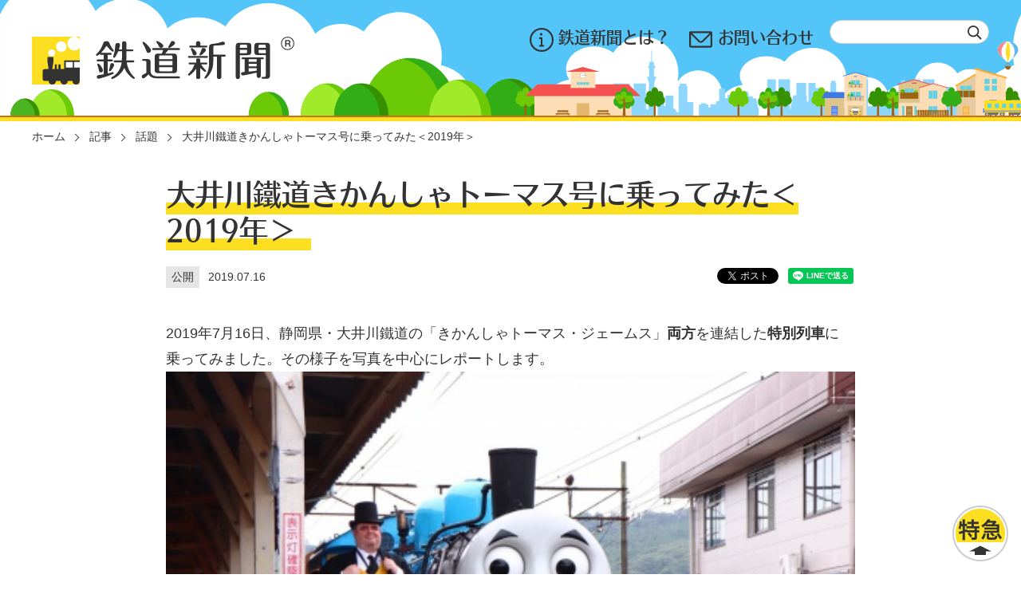

--- FILE ---
content_type: text/html; charset=UTF-8
request_url: https://tetsudo-shimbun.com/article/topic/entry-1788.html
body_size: 9062
content:
<!DOCTYPE html>
<html lang="ja">
<head>
  
  
  
  
  

  
  <meta charset="UTF-8">


<link rel="canonical" href="https://tetsudo-shimbun.com/article/topic/entry-1788.html">

<title>大井川鐵道きかんしゃトーマス号に乗ってみた＜2019年＞ | 話題 | 鉄道新聞 - 鉄道ニュース・子鉄イベント情報</title>
<meta http-equiv="X-UA-Compatible" content="IE=edge">
<meta name="viewport" content="width=device-width, initial-scale=1.0, viewport-fit=cover">


<meta name="robots" content="max-image-preview:large">

<meta property="og:url" content="https://tetsudo-shimbun.com/article/topic/entry-1788.html">
<meta property="og:site_name" content="鉄道新聞 - 鉄道ニュース・子鉄イベント情報">
<meta property="og:title" content="大井川鐵道きかんしゃトーマス号に乗ってみた＜2019年＞ | 話題 | 鉄道新聞 - 鉄道ニュース・子鉄イベント情報">
<meta property="og:type" content="article">


<meta property="og:description" content="2019年7月16日、静岡県・大井川鐵道の「きかんしゃトーマス・ジェームス」両方を連結した特別列車に乗ってみました。その様子を写真を中心にレポートします。  運行6年目！トーマス号・ジェームス号  大井川鐵道のトーマス号は2014年から毎年期間限定で運行、今年で6年目。6月から運行しているトーマス号に続き、7月20日からはジェームス号の運行もスタートします。  2019年は87日間で計206本を運行。それぞれのみ運転の日や、両方とも走る日があります。運行日には千頭駅でトーマスフェアも開催されます。  今年は新金谷車両整備工場に、真っ赤なボディの特殊消防車「フリン」も初登場！  7/16特別列車運行日の様子  今回はファミリー目線で旅をしてみます！  トーマスの始発駅、新金谷駅へ  静岡駅から...">

<meta property="og:image" content="https://tetsudo-shimbun.com/archives/002/201907/5d2d34e6eadf2.jpg">
<meta property="og:image:secure_url" content="https://tetsudo-shimbun.com/archives/002/201907/5d2d34e6eadf2.jpg" />

<meta property="og:image:width" content="468" />
<meta property="og:image:height" content="313" />
<meta name="description" content="2019年7月16日、静岡県・大井川鐵道の「きかんしゃトーマス・ジェームス」両方を連結した特別列車に乗ってみました。その様子を写真を中心にレポートします。  運行6年目！トーマス号・ジェームス号  大井川鐵道のトーマス号は2014年から毎年期間限定で運行、今年で6年目。6月から運行しているトーマス号に続き、7月20日からはジェームス号の運行もスタートします。  2019年は87日間で計206本を運行。それぞれのみ運転の日や、両方とも走る日があります。運行日には千頭駅でトーマスフェアも開催されます。  今年は新金谷車両整備工場に、真っ赤なボディの特殊消防車「フリン」も初登場！  7/16特別列車運行日の様子  今回はファミリー目線で旅をしてみます！  トーマスの始発駅、新金谷駅へ  静岡駅から...">

<meta name="twitter:title" content="大井川鐵道きかんしゃトーマス号に乗ってみた＜2019年＞ | 話題 | 鉄道新聞 - 鉄道ニュース・子鉄イベント情報">

<meta name="twitter:card" content="summary_large_image">



<meta name="twitter:domain" content="tetsudo-shimbun.com">

<meta name="twitter:image" content="https://tetsudo-shimbun.com/media/002/201907/5d2d34e6eadf2.jpg">












  

  
  <!-- add to favicon -->
<link rel="icon" type="image/png" sizes="128x128" href="/themes/tetsudo-shimbun/assets/img/favicon/icon-128x128.png">
<!-- Add to homescreen for Chrome on Android -->
<meta name="mobile-web-app-capable" content="yes">
<meta name="application-name" content="鉄道新聞 - 鉄道ニュース・子鉄イベント情報">
<link rel="icon" sizes="192x192" href="/themes/tetsudo-shimbun/assets/img/favicon/android-chrome-512x512.png">
<!-- Add to homescreen for Safari on iOS -->
<meta name="apple-mobile-web-app-capable" content="yes">
<meta name="apple-mobile-web-app-status-bar-style" content="black">
<meta name="apple-mobile-web-app-title" content="鉄道新聞 - 鉄道ニュース・子鉄イベント情報">
<link rel="apple-touch-icon" href="/themes/tetsudo-shimbun/assets/img/favicon/apple-touch-icon.png">
<!-- Tile icon for Win8 (144x144 + tile color) -->
<meta name="msapplication-TileImage" content="/assets/img/favicon/ms-touch-icon-144x144-precomposed.png">
<!-- Color the status bar on mobile devices -->
<meta name="theme-color" content="#FCDF21">
<link rel="manifest" href="/themes/tetsudo-shimbun/manifest.json">

<link rel="alternate" type="application/rss+xml" title="RSS 2.0" href="https://tetsudo-shimbun.com/rss2.xml">

<link href="https://fonts.googleapis.com/css?family=Roboto:300,400,500,700,400italic|Roboto+Mono:400,500|Noto+Sans|Noto+Sans+JP|Material+Icons" rel="stylesheet">
<link rel="stylesheet" href="/themes/system/css/acms-admin.min.css?date=20250330002728" media="all">
<link rel="stylesheet" href="/themes/system/css/acms.min.css?date=20250330002728" media="all">
<link rel="stylesheet" href="/themes/tetsudo-shimbun/assets/css/bundle.css?date=20240422064352" media="all">



<style>
/* acms.css に対応した記述 */
.acms-form select,
.acms-form select:hover,
.acms-form .acms-form-select
.acms-form .acms-form-select:hover  {
  -webkit-appearance: none;
}

/* 管理画面・閲覧側の編集画面のUI に対応した記述 */
.acms-admin-form select,
.acms-admin-form select:hover,
.acms-admin-form .acms-form-select
.acms-admin-form .acms-form-select:hover {
  -webkit-appearance: none;
}

/* テキストユニットのリンクをすると他のユニットの入力欄に重なってしまうに対応した記述 */
.lite-editor-tooltip-wrap {
  z-index: 100100!important;
}
</style>

  

  
  

<script src="/js/library/jquery/jquery-3.6.1.min.js" charset="UTF-8"></script>

<script src="/acms.js?uaGroup=PC&amp;domains=tetsudo-shimbun.com&amp;jsDir=js/&amp;themesDir=/themes/&amp;bid=1&amp;cid=43&amp;eid=2670&amp;jQuery=3.6.1&amp;jQueryMigrate=migrate-3.0.1&amp;mediaClientResize=on&amp;fulltimeSSL=1&amp;v=ff928bb07a4b0e777ba5dd452ba96757&amp;umfs=1G&amp;pms=1G&amp;mfu=20&amp;lgImg=width:3000&amp;jpegQuality=100&amp;mediaLibrary=on&amp;edition=standard&amp;urlPreviewExpire=48&amp;timemachinePreviewDefaultDevice=PC&amp;ccd=article/topic&amp;ecd=entry-1788.html&amp;scriptRoot=/" charset="UTF-8" id="acms-js"></script>



<script type="text/javascript" src="//webfont.fontplus.jp/accessor/script/fontplus.js?jqoIxsdsjeQ%3D&box=qL88PSMkBk0%3D&aa=1&ab=2" charset="utf-8"></script>
<script src="/themes/tetsudo-shimbun/assets/js/main.min.js?date=20240422064355"></script>
<script src="/themes/tetsudo-shimbun/assets/js/what-input.min.js?date=20240422064355"></script>

<style>
	[data-whatinput="mouse"] *:focus,
	[data-whatinput="touch"] *:focus {
		outline: none;
	}
</style>

<script type="text/javascript">
  var _gaq = _gaq || [];  _gaq.push(['_setAccount', 'UA-43238651-1']);  _gaq.push(['_trackPageview']);
  (function() {    var ga = document.createElement('script'); ga.type = 'text/javascript'; ga.async = true;    ga.src = ('https:' == document.location.protocol ? 'https://ssl' : 'http://www') + '.google-analytics.com/ga.js';    var s = document.getElementsByTagName('script')[0]; s.parentNode.insertBefore(ga, s);  })();
</script>


<!-- 構造化データ -->

	<script type="application/ld+json"> {
			"@context": "http://schema.org",
			"@type": "BreadcrumbList",
			"itemListElement":
			[{
				"@type": "ListItem",
				"position": 1,
				"item":
				{
				"@id": "https://tetsudo-shimbun.com/",
				"name": "ホーム"
				}
			}
	
	,
	{
			"@type": "ListItem",
			"position": 2,
			"item":
			{
			"@id": "https://tetsudo-shimbun.com/article/",
			"name": "記事"
			}
		}
	
	,
	{
			"@type": "ListItem",
			"position": 3,
			"item":
			{
			"@id": "https://tetsudo-shimbun.com/article/topic/",
			"name": "話題"
			}
		}
	
	,
	
	{
			"@type": "ListItem",
			"position": 4,
			"item":
			{
			"@id": "https://tetsudo-shimbun.com/article/topic/entry-1788.html",
			"name": "大井川鐵道きかんしゃトーマス号に乗ってみた＜2019年＞"
			}
		}
	
]
}
</script>



  
<meta name="csrf-token" content="213b62c7cb0d7795030e4adc0f655b81230ca2a7e72e5a1466058d3f67de8a7c"><script type="text/javascript" src="/js/dest/vendor.js?date=20250330002728" charset="UTF-8" async defer></script>
<script type="text/javascript" src="/js/dest/index.js?date=20250330002728" charset="UTF-8" async defer></script>
<meta name="generator" content="a-blog cms" />
</head>
<body id="skippy">















<header id="header" class="header">
	<div class="h_inner">
		<div class="h_left">
			<div class="h_logo">
				<a href="https://tetsudo-shimbun.com/"><img src="/themes/tetsudo-shimbun/assets/img/common/logo.svg" alt=""></a>
			</div>
		</div>
		<div class="h_right">
			<nav class="h_nav" aria-label="PC用サイト全体のメニュー">
				<ul>
					<li><a href="https://tetsudo-shimbun.com/about/"><img src="/themes/tetsudo-shimbun/assets/img/common/head_icon1.svg" alt="">鉄道新聞とは？</a></li>
					<li><a href="https://tetsudo-shimbun.com/contact/"><img src="/themes/tetsudo-shimbun/assets/img/common/head_icon2.svg" alt="">お問い合わせ</a></li>
				</ul>
			</nav>
			<div class="h_search-box">
				<form method="post" action="/search.html" name="searchForm" role="search" aria-label="検索フォーム">
					<div class="h_search" role="search">
						<label for="search"></label>
						<input class="h_search-field" type="text" name="keyword" id="head_search" value="" placeholder="" autocomplete="off" aria-autocomplete="list" role="textbox">
						<button class="h_search-submit" type="submit" name="ACMS_POST_2GET"><img src="/themes/tetsudo-shimbun/assets/img/common/icon_search.svg" alt="検索"></button>
					</div>
					<input type="hidden" name="tpl" value="/search.html">
					<input type="hidden" name="bid" value="1">
				<input type="hidden" name="formUniqueToken" value="6d2ff8e2ce5fa33176df8556c77b50183b091f61bfecc3c31837b8503b63208d">
<input type="hidden" name="formToken" value="213b62c7cb0d7795030e4adc0f655b81230ca2a7e72e5a1466058d3f67de8a7c">
</form>
			</div>
		</div>
	</div>
	<div class="head_train"><img src="/themes/tetsudo-shimbun/assets/img/common/head_train.svg" alt=""></div>
</header>



<main id="main" class="main">

  <div class="acms-container">
    
    



    
  </div>

  



<div class="breadcrumb" role="navigation" aria-label="現在地表示">
	<div class="breadcrumb_inner">
		
		<span>
			
			<a href="https://tetsudo-shimbun.com/">ホーム</a>
		</span>
		

		
		<span>
			
			
			<a href="https://tetsudo-shimbun.com/article/">記事</a>
		</span>
		
		<span>
			
			
			<a href="https://tetsudo-shimbun.com/article/topic/">話題</a>
		</span>
		

		
		<span>
			
			
			<a href="https://tetsudo-shimbun.com/article/topic/entry-1788.html">大井川鐵道きかんしゃトーマス号に乗ってみた＜2019年＞</a>
		</span>
		
	</div>
</div>



<div class="l-wrap">
	<section class="l-primary">
		

		

		<!-- 1記事▼▼ -->
		

		

		<article class="entry clearfix ">
			
			<div
				class="heading-group">
				
				
				
				<h2 class="heading-title entryTitle">
					<span class="is-text-highlight">大井川鐵道きかんしゃトーマス号に乗ってみた＜2019年＞</span>
				</h2>
				
				
				<div class="heading-2col">
					<ul class="heading-description">
						<li>
							<span class="heading-label">公開</span>
							<span>2019.07.16</span>
						</li>
						
						
					</ul>
					<div class="box-sns-s">
						<ul>
							<li>
								<a href="https://twitter.com/share?ref_src=twsrc%5Etfw" class="twitter-share-button" data-text="大井川鐵道きかんしゃトーマス号に乗ってみた＜2019年＞" data-show-count="false"><img src="/themes/tetsudo-shimbun/assets/img/common/icon_twitter_ie.png" alt="" style="vertical-align:auto"></a>
							</li>
							<li>
								<div class="line-it-button" data-lang="ja" data-type="share-a" data-ver="3" data-url="https://tetsudo-shimbun.com/article/topic/entry-1788.html" data-color="default" data-size="small" data-count="false" style="display: none;"></div>
							</li>
						</ul>
					</div>
				</div>
				
			</div>

			
			<div class="acms-entry entry-column l-unit">
				<div
					class="acms-grid">
					<!-- カスタムフィールドの読み込み -->
					

					
					



<!-- テキスト -->

<p>2019年7月16日、静岡県・大井川鐵道の「きかんしゃトーマス・ジェームス」<strong>両方</strong>を連結した<strong>特別列車</strong>に乗ってみました。その様子を写真を中心にレポートします。<br />
</p>

























































<hr class="clearHidden">





<!-- 画像 js-lazy-load消しています-->
<div class="js_notStyle column-image-center">
		<img class="columnImage" src="https://tetsudo-shimbun.com/archives/002/201907/5d2d34e4c4335.jpg" alt="大井川鐵道2019年「きかんしゃトーマス・ジェームス号」に乗ってみた" width="468" height="313">
	<p class="caption">大井川鐵道2019年「きかんしゃトーマス・ジェームス号」に乗ってみた</p>
</div>



















































<hr class="clearHidden">

<!-- テキスト -->

<h3 class="heading3-type3" >運行6年目！トーマス号・ジェームス号<br />
</h3>

























































<hr class="clearHidden">

<!-- テキスト -->

<p>大井川鐵道のトーマス号は2014年から毎年期間限定で運行、今年で<strong>6年目</strong>。6月から運行している<strong>トーマス号</strong>に続き、<strong>7月20日からはジェームス号</strong>の運行もスタートします。<br />
</p>

























































<hr class="clearHidden">





<!-- 画像 js-lazy-load消しています-->
<div class="js_notStyle column-image-center">
		<img class="columnImage" src="https://tetsudo-shimbun.com/archives/002/201907/5d2b18ccc5c2c.jpg" alt="" width="468" height="310">
	<p class="caption">(c)2019 Gullane (Thomas) Limited.</p>
</div>



















































<hr class="clearHidden">

<!-- テキスト -->

<p>2019年は<strong>87日間で計206本</strong>を運行。それぞれのみ運転の日や、両方とも走る日があります。運行日には千頭駅で<strong>トーマスフェア</strong>も開催されます。<br />
</p>

























































<hr class="clearHidden">

<!-- テキスト -->

<p>今年は新金谷車両整備工場に、真っ赤なボディの<strong>特殊消防車「フリン」</strong>も初登場！<br />
<br />
</p>

























































<hr class="clearHidden">

<!-- テキスト -->

<h3 class="heading3-type3" >7/16特別列車運行日の様子<br />
</h3>

























































<hr class="clearHidden">

<!-- テキスト -->

<p>今回はファミリー目線で旅をしてみます！<br />
</p>

























































<hr class="clearHidden">

<!-- テキスト -->

<h3 class="heading3-type3" >トーマスの始発駅、新金谷駅へ<br />
</h3>

























































<hr class="clearHidden">





<!-- 画像 js-lazy-load消しています-->
<div class="js_notStyle column-image-left">
		<img class="columnImage" src="https://tetsudo-shimbun.com/archives/002/201907/5d2d34e6ec574.jpg" alt="" width="468" height="308">
</div>



















































<hr class="clearHidden">

<!-- テキスト -->

<p>静岡駅からJR東海道線で約33分の金谷駅から大井川鉄道本線で1駅、きかんしゃトーマス・ジェームスの始発駅・新金谷駅にやってきました。<br />
</p>

























































<hr class="clearHidden">





<!-- 画像 js-lazy-load消しています-->
<div class="js_notStyle column-image-left">
		<img class="columnImage" src="https://tetsudo-shimbun.com/archives/002/201907/5d2da5651febc.jpg" alt="" width="468" height="313">
</div>



















































<hr class="clearHidden">

<!-- テキスト -->

<p>トーマスがスタンバイ中でした！<br />
<br />
</p>

























































<hr class="clearHidden">

<!-- テキスト -->

<h3 class="heading3-type3" >新金谷駅構内の大鉄工場見学<br />
</h3>

























































<hr class="clearHidden">





<!-- 画像 js-lazy-load消しています-->
<div class="js_notStyle column-image-left">
		<img class="columnImage" src="https://tetsudo-shimbun.com/archives/002/201907/5d2da56522c1f.jpg" alt="" width="468" height="313">
</div>



















































<hr class="clearHidden">

<!-- テキスト -->

<p>トーマス号やジェームス号が出発前に準備する光景など、きかんしゃが働く姿を間近で見ることができちゃいます！<br />
<br />
</p>

























































<hr class="clearHidden">





<!-- 画像 js-lazy-load消しています-->
<div class="js_notStyle column-image-left">
		<img class="columnImage" src="https://tetsudo-shimbun.com/archives/002/201907/5d2da56520779.jpg" alt="" width="468" height="313">
</div>



















































<hr class="clearHidden">

<!-- テキスト -->

<p>トーマス号運転日の、運行前および運行後時間帯に見学することができます（小学生以上500円・記念品付き）<br />
<br />
</p>

























































<hr class="clearHidden">





<!-- 画像 js-lazy-load消しています-->
<div class="js_notStyle column-image-left">
		<img class="columnImage" src="https://tetsudo-shimbun.com/archives/002/201907/5d2da5652268e.jpg" alt="" width="468" height="313">
</div>



















































<hr class="clearHidden">

<!-- テキスト -->

<p>こんな間近で整備工場を見下ろせます。おや、このシルエットは誰かな！？<br />
<br />
</p>

























































<hr class="clearHidden">





<!-- 画像 js-lazy-load消しています-->
<div class="js_notStyle column-image-left">
		<img class="columnImage" src="https://tetsudo-shimbun.com/archives/002/201907/5d2da56521e11.jpg" alt="" width="468" height="313">
</div>



















































<hr class="clearHidden">

<!-- テキスト -->

<p>2019年初登場の特殊消防車「フリン」も発見！<br />
<br />
</p>

























































<hr class="clearHidden">

<!-- テキスト -->

<h3 class="heading3-type3" >新金谷駅からトーマス号に乗車<br />
</h3>

























































<hr class="clearHidden">





<!-- 画像 js-lazy-load消しています-->
<div class="js_notStyle column-image-left">
		<img class="columnImage" src="https://tetsudo-shimbun.com/archives/002/201907/5d2d34e6ecd49.jpg" alt="" width="468" height="313">
</div>



















































<hr class="clearHidden">

<!-- テキスト -->

<p>新金谷駅ホームに入ります。きかんしゃトーマス号がやってきました！<br />
<br />
</p>

























































<hr class="clearHidden">





<!-- 画像 js-lazy-load消しています-->
<div class="js_notStyle column-image-left">
		<img class="columnImage" src="https://tetsudo-shimbun.com/archives/002/201907/5d2d34e6ea61c.jpg" alt="" width="468" height="313">
</div>



















































<hr class="clearHidden">

<!-- テキスト -->

<p>今日は特別にジェームスも登場。<br />
<br />
</p>

























































<hr class="clearHidden">





<!-- 画像 js-lazy-load消しています-->
<div class="js_notStyle column-image-left">
		<img class="columnImage" src="https://tetsudo-shimbun.com/archives/002/201907/5d2d34e6eadf2.jpg" alt="" width="468" height="313">
</div>



















































<hr class="clearHidden">

<!-- テキスト -->

<p>トップハム・ハット卿もお見送りに駆けつけました。<br />
<br />
</p>

























































<hr class="clearHidden">





<!-- 画像 js-lazy-load消しています-->
<div class="js_notStyle column-image-left">
		<img class="columnImage" src="https://tetsudo-shimbun.com/archives/002/201907/5d2d34e6eb5c8.jpg" alt="" width="468" height="313">
</div>



















































<hr class="clearHidden">

<!-- テキスト -->

<p>ジェームスが最後尾に連結されました。今日だけの特別編成！<br />
<br />
</p>

























































<hr class="clearHidden">





<!-- 画像 js-lazy-load消しています-->
<div class="js_notStyle column-image-left">
		<img class="columnImage" src="https://tetsudo-shimbun.com/archives/002/201907/5d2d34e6e9671.jpg" alt="" width="468" height="313">
</div>



















































<hr class="clearHidden">

<!-- テキスト -->

<p>いよいよ乗り込みます！<br />
<br />
</p>

























































<hr class="clearHidden">





<!-- 画像 js-lazy-load消しています-->
<div class="js_notStyle column-image-left">
		<img class="columnImage" src="https://tetsudo-shimbun.com/archives/002/201907/5d2d34e6e9e46.jpg" alt="" width="468" height="313">
</div>



















































<hr class="clearHidden">

<!-- テキスト -->

<p>子どもたちもワクワク。<br />
<br />
</p>

























































<hr class="clearHidden">





<!-- 画像 js-lazy-load消しています-->
<div class="js_notStyle column-image-left">
		<img class="columnImage" src="https://tetsudo-shimbun.com/archives/002/201907/5d2dc79a92b2e.jpg" alt="" width="468" height="312">
</div>



















































<hr class="clearHidden">

<!-- テキスト -->

<p>はじめての『乗れるトーマス』に感激中！<br />
<br />
</p>

























































<hr class="clearHidden">





<!-- 画像 js-lazy-load消しています-->
<div class="js_notStyle column-image-left">
		<img class="columnImage" src="https://tetsudo-shimbun.com/archives/002/201907/5d2d55c704946.jpg" alt="" width="468" height="313">
</div>



















































<hr class="clearHidden">

<!-- テキスト -->

<p>車内へ入ってみましょう。<br />
<br />
</p>

























































<hr class="clearHidden">





<!-- 画像 js-lazy-load消しています-->
<div class="js_notStyle column-image-left">
		<img class="columnImage" src="https://tetsudo-shimbun.com/archives/002/201907/5d2dbef885468.jpg" alt="" width="468" height="313">
</div>
























































<!-- 画像 js-lazy-load消しています-->
<div class="js_notStyle column-image-left">
		<img class="columnImage" src="https://tetsudo-shimbun.com/archives/002/201907/5d2d55c7058f2.jpg" alt="" width="468" height="313">
</div>



















































<hr class="clearHidden">

<!-- テキスト -->

<p>客車内もトーマス仕様だ！<br />
</p>

























































<hr class="clearHidden">





<!-- 画像 js-lazy-load消しています-->
<div class="js_notStyle column-image-left">
		<img class="columnImage" src="https://tetsudo-shimbun.com/archives/002/201907/5d2d55c70511c.jpg" alt="" width="468" height="313">
</div>
























































<!-- 画像 js-lazy-load消しています-->
<div class="js_notStyle column-image-left">
		<img class="columnImage" src="https://tetsudo-shimbun.com/archives/002/201907/5d2d55c7060c8.jpg" alt="" width="468" height="313">
</div>



















































<hr class="clearHidden">

<!-- テキスト -->

<p>いよいよ発車。トーマスによる案内放送もあるよ！<br />
<br />
</p>

























































<hr class="clearHidden">

<!-- テキスト -->

<h3 class="heading3-type3" >ランチはきかんしゃトーマス弁当！<br />
</h3>

























































<hr class="clearHidden">





<!-- 画像 js-lazy-load消しています-->
<div class="js_notStyle column-image-left">
		<img class="columnImage" src="https://tetsudo-shimbun.com/archives/002/201907/5d2d55c7029ef.jpg" alt="" width="468" height="313">
</div>



















































<hr class="clearHidden">

<!-- テキスト -->

<p>ファミリー旅のお供に、きかんしゃトーマス弁当！<br />
<br />
</p>

























































<hr class="clearHidden">





<!-- 画像 js-lazy-load消しています-->
<div class="js_notStyle column-image-left">
		<img class="columnImage" src="https://tetsudo-shimbun.com/archives/002/201907/5d2d55c70221c.jpg" alt="" width="468" height="313">
</div>



















































<hr class="clearHidden">

<!-- テキスト -->

<p>箱にちょっとした仕掛けも。<br />
<br />
</p>

























































<hr class="clearHidden">





<!-- 画像 js-lazy-load消しています-->
<div class="js_notStyle column-image-left">
		<img class="columnImage" src="https://tetsudo-shimbun.com/archives/002/201907/5d2d55c7031c4.jpg" alt="" width="468" height="355">
</div>



















































<hr class="clearHidden">

<!-- テキスト -->

<p>中身もカワイイ！<br />
<br />
</p>

























































<hr class="clearHidden">





<!-- 画像 js-lazy-load消しています-->
<div class="js_notStyle column-image-left">
		<img class="columnImage" src="https://tetsudo-shimbun.com/archives/002/201907/5d2d55c70399a.jpg" alt="" width="468" height="313">
</div>



















































<hr class="clearHidden">

<!-- テキスト -->

<p>お弁当は新金谷駅前「プラザロコ」の他、金谷駅・千頭駅売店で購入できます（個人の予約不可）。これ以外にも色々なお弁当がありますよ。<br />
<br />
</p>

























































<hr class="clearHidden">

<!-- テキスト -->

<h3 class="heading3-type3" >トーマス号車内のお楽しみ<br />
</h3>

























































<hr class="clearHidden">





<!-- 画像 js-lazy-load消しています-->
<div class="js_notStyle column-image-left">
		<img class="columnImage" src="https://tetsudo-shimbun.com/archives/002/201907/5d2d56afb1a6e.jpg" alt="" width="468" height="313">
</div>



















































<hr class="clearHidden">

<!-- テキスト -->

<p>飲み物やグッズの車内販売もあります。<br />
<br />
</p>

























































<hr class="clearHidden">





<!-- 画像 js-lazy-load消しています-->
<div class="js_notStyle column-image-left">
		<img class="columnImage" src="https://tetsudo-shimbun.com/archives/002/201907/5d2d56afb136b.jpg" alt="" width="468" height="313">
</div>



















































<hr class="clearHidden">

<!-- テキスト -->

<p>子どもたちも車内で飽きずに夢中！<br />
</p>

























































<hr class="clearHidden">





<!-- 画像 js-lazy-load消しています-->
<div class="js_notStyle column-image-left">
		<img class="columnImage" src="https://tetsudo-shimbun.com/archives/002/201907/5d2d56afa7b31.jpg" alt="" width="468" height="313">
</div>
























































<!-- 画像 js-lazy-load消しています-->
<div class="js_notStyle column-image-left">
		<img class="columnImage" src="https://tetsudo-shimbun.com/archives/002/201907/5d2f404387cf7.png" alt="" width="468" height="305">
</div>



















































<hr class="clearHidden">

<!-- テキスト -->

<p>車内ではカメラマンによる記念撮影サービスもあります（記念台紙つき写真購入は1枚1,500円）。<br />
<br />
</p>

























































<hr class="clearHidden">

<!-- テキスト -->

<h3 class="heading3-type3" >バスのバーティーも<br />
</h3>

























































<hr class="clearHidden">





<!-- 画像 js-lazy-load消しています-->
<div class="js_notStyle column-image-left">
		<img class="columnImage" src="https://tetsudo-shimbun.com/archives/002/201907/5d2f39fc6ee63.jpg" alt="" width="468" height="312">
</div>



















































<hr class="clearHidden">

<!-- テキスト -->

<p>あっ！車内から見えたあの赤い車は…<br />
<br />
</p>

























































<hr class="clearHidden">





<!-- 画像 js-lazy-load消しています-->
<div class="js_notStyle column-image-left">
		<img class="columnImage" src="https://tetsudo-shimbun.com/archives/002/201907/5d2f35660895d.jpg" alt="" width="468" height="264">
</div>



















































<hr class="clearHidden">

<!-- テキスト -->

<p>バスのバーティだ！<br />
<br />
</p>

























































<hr class="clearHidden">

<!-- テキスト -->

<h3 class="heading3-type3" >千頭（せんず）駅に到着！<br />
</h3>

























































<hr class="clearHidden">





<!-- 画像 js-lazy-load消しています-->
<div class="js_notStyle column-image-left">
		<img class="columnImage" src="https://tetsudo-shimbun.com/archives/002/201907/5d2d8cdb6dc56.jpg" alt="" width="468" height="313">
</div>



















































<hr class="clearHidden">

<!-- テキスト -->

<p>新金谷駅から約1時間15分、あっという間に終点千頭（せんず）駅に到着！<br />
</p>

























































<hr class="clearHidden">





<!-- 画像 js-lazy-load消しています-->
<div class="js_notStyle column-image-left">
		<img class="columnImage" src="https://tetsudo-shimbun.com/archives/002/201907/5d2d8cdb6e42c.jpg" alt="" width="468" height="313">
</div>
























































<!-- 画像 js-lazy-load消しています-->
<div class="js_notStyle column-image-left">
		<img class="columnImage" src="https://tetsudo-shimbun.com/archives/002/201907/5d2d8cdb6ec02.jpg" alt="" width="468" height="313">
</div>
























































<!-- 画像 js-lazy-load消しています-->
<div class="js_notStyle column-image-left">
		<img class="columnImage" src="https://tetsudo-shimbun.com/archives/002/201907/5d2d8cdb6fbad.jpg" alt="" width="468" height="313">
</div>



















































<hr class="clearHidden">

<!-- テキスト -->

<p>千頭駅前の転車台では、方向転換する様子が見られます。<br />
<br />
</p>

























































<hr class="clearHidden">





<!-- 画像 js-lazy-load消しています-->
<div class="js_notStyle column-image-left">
		<img class="columnImage" src="https://tetsudo-shimbun.com/archives/002/201907/5d2d8cdb6d481.jpg" alt="" width="468" height="313">
</div>



















































<hr class="clearHidden">

<!-- テキスト -->

<p>回転は人力！<br />
<br />
</p>

























































<hr class="clearHidden">





<!-- 画像 js-lazy-load消しています-->
<div class="js_notStyle column-image-left">
		<img class="columnImage" src="https://tetsudo-shimbun.com/archives/002/201907/5d2d8cdb6f3d8.jpg" alt="" width="468" height="313">
</div>
























































<!-- 画像 js-lazy-load消しています-->
<div class="js_notStyle column-image-left">
		<img class="columnImage" src="https://tetsudo-shimbun.com/archives/002/201907/5d2d8cdb70384.jpg" alt="" width="468" height="313">
</div>



















































<hr class="clearHidden">

<!-- テキスト -->

<p>続いてトーマスも。<br />
<br />
</p>

























































<hr class="clearHidden">





<!-- 画像 js-lazy-load消しています-->
<div class="js_notStyle column-image-left">
		<img class="columnImage" src="https://tetsudo-shimbun.com/archives/002/201907/5d2d8e939db9a.jpg" alt="" width="468" height="306">
</div>



















































<hr class="clearHidden">

<!-- テキスト -->

<h3 class="heading3-type3" >パーシーやヒロも！トーマスフェア<br />
</h3>

























































<hr class="clearHidden">

<!-- テキスト -->

<p>トーマス号・ジェームス号の運行日はトーマスフェアが開催されます（入場料金：小学生以上1名500円）。千頭駅でヒロとパーシーがトーマス、ジェームスの到着を待っています。<br />
</p>

























































<hr class="clearHidden">





<!-- 画像 js-lazy-load消しています-->
<div class="js_notStyle column-image-left">
		<img class="columnImage" src="https://tetsudo-shimbun.com/archives/002/201907/5d2d8e939cbec.jpg" alt="" width="468" height="313">
</div>



















































<hr class="clearHidden">

<!-- テキスト -->

<p>トーマス、ジェームスが到着したら、なかまたちが大集合の記念撮影のシャッターチャンス！今日は特別に5台並び！<br />
<br />
</p>

























































<hr class="clearHidden">

<!-- テキスト -->

<p>フェア会場ではその他ラスティーが引っ張る遊覧貨車に乗ったり、いたずら貨車・いじわる貨車に出会ったりと、トーマスとなかまたちが活躍するいろんなアトラクションが楽しめますよ！<br />
</p>

























































<hr class="clearHidden">





<!-- 画像 js-lazy-load消しています-->
<div class="js_notStyle column-image-left">
		<img class="columnImage" src="https://tetsudo-shimbun.com/archives/002/201907/5d2d8e939d3c5.jpg" alt="" width="468" height="313">
</div>



















































<hr class="clearHidden">

<!-- テキスト -->

<p>それぞれ誰の後姿か、分かるかな！？<br />
<br />
</p>

























































<hr class="clearHidden">





<!-- 画像 js-lazy-load消しています-->
<div class="js_notStyle column-image-left">
		<img class="columnImage" src="https://tetsudo-shimbun.com/archives/002/201907/5d2d8e939e36f.jpg" alt="" width="468" height="313">
</div>
























































<!-- 画像 js-lazy-load消しています-->
<div class="js_notStyle column-image-left">
		<img class="columnImage" src="https://tetsudo-shimbun.com/archives/002/201907/5d2d8e939c420.jpg" alt="" width="468" height="313">
</div>



















































<hr class="clearHidden">

<!-- テキスト -->

<h4 >千頭駅上カフェは休憩に便利！<br />
</h4>

























































<hr class="clearHidden">





<!-- 画像 js-lazy-load消しています-->
<div class="js_notStyle column-image-left">
		<img class="columnImage" src="https://tetsudo-shimbun.com/archives/002/201907/5d2dbef883ce9.jpg" alt="" width="468" height="313">
</div>



















































<hr class="clearHidden">

<!-- テキスト -->

<p>千頭駅でちょっと時間があって休みたいけどあまり歩きたくないという方に…<br />
</p>

























































<hr class="clearHidden">





<!-- 画像 js-lazy-load消しています-->
<div class="js_notStyle column-image-left">
		<img class="columnImage" src="https://tetsudo-shimbun.com/archives/002/201907/5d2dbef884c93.jpg" alt="" width="468" height="313">
</div>



















































<hr class="clearHidden">

<!-- テキスト -->

<p>駅を出てすぐ左隣の2階にこんなカフェスペースがありました。ワンオーダー制ですが冷房も効いていてソフトクリームや生ビールなど販売しています。<br />
</p>

























































<hr class="clearHidden">





<!-- 画像 js-lazy-load消しています-->
<div class="js_notStyle column-image-left">
		<img class="columnImage" src="https://tetsudo-shimbun.com/archives/002/201907/5d2dbef8844bd.jpg" alt="" width="468" height="313">
</div>



















































<hr class="clearHidden">

<!-- テキスト -->

<p>座敷席もあってファミリーにもオススメ！授乳室やトイレもあります。<br />
<br />
</p>

























































<hr class="clearHidden">

<!-- テキスト -->

<h3 >どうやったら乗れるの？（直前予約）<br />
</h3>

























































<hr class="clearHidden">





<!-- 画像 js-lazy-load消しています-->
<div class="js_notStyle column-image-center">
		<img class="columnImage" src="https://tetsudo-shimbun.com/archives/002/201907/5d2b16e004870.jpg" alt="" width="468" height="153">
	<p class="caption">乗車日直前 トーマス号・ジェームス号販売スケジュール目安</p>
</div>



















































<hr class="clearHidden">

<!-- テキスト -->

<p>2019年分の乗車チケット抽選販売は終了していますが、まだ予約できてないけど乗りたい！という方は<strong>乗車日間近</strong>に<strong>段階的に最後の入手チャンス</strong>がありますよ。詳細は<strong><a href="http://oigawa-railway.co.jp/archives/event/onemorechance" target="_blank">公式説明ページ</a></strong>をご確認下さい。<br />
<br />
</p>

























































<hr class="clearHidden">

<!-- テキスト -->

<p><strong><a href="http://oigawa-railway.co.jp/dayoutwiththomas2019" target="_blank">大井川鐵道きかんしゃトーマス特設ページ</a></strong><br />
<br />
</p>

























































<hr class="clearHidden">

<!-- テキスト -->

<p>(c)2019 Gullane (Thomas) Limited.<br />
</p>

























































<hr class="clearHidden">

<!-- テキスト -->

<br />
<center>
<script async src="//pagead2.googlesyndication.com/pagead/js/adsbygoogle.js"></script>
<!-- shimbun336中下 -->
<ins class="adsbygoogle"
     style="display:inline-block;width:336px;height:280px"
     data-ad-client="ca-pub-3885797020936867"
     data-ad-slot="9478566761"></ins>
<script>
(adsbygoogle = window.adsbygoogle || []).push({});
</script>
</center>
<br />
<br />

























































					<hr class="clearHidden"/>
					
					<!-- 続きを読む -->
					

					<!-- カスタムフィールドの読み込み -->
				
			</div>
			</div>
			

			

			
				<div class="acms-box-medium"> 

			</div>
			

			
			

				<div class="acms-box-medium"> 

			</div>
		</article>
		<div class="is-mb">
			<div class="box-sns-s">
				<ul>
					<li>
						<a href="https://twitter.com/share?ref_src=twsrc%5Etfw" class="twitter-share-button" data-text="大井川鐵道きかんしゃトーマス号に乗ってみた＜2019年＞" data-show-count="false"><img src="/themes/tetsudo-shimbun/assets/img/common/icon_twitter_ie.png" alt="" style="vertical-align:auto"></a>
					</li>
					<li>
						<div class="line-it-button" data-lang="ja" data-type="share-a" data-ver="3" data-url="https://tetsudo-shimbun.com/article/topic/entry-1788.html" data-color="default" data-size="small" data-count="false" style="display: none;"></div>
					</li>
				</ul>
				<script src="https://d.line-scdn.net/r/web/social-plugin/js/thirdparty/loader.min.js" async="async" defer="defer"></script>
				<script charset="utf-8" src="https://platform.twitter.com/widgets.js"></script>
			</div>
			<p class="text">記事内の情報は全て掲載時点のものです。</p>
		</div>


		
		<div class="is-mb-lg">
			<p class="btn is-btn-center">
				<a href="https://tetsudo-shimbun.com/article/topic/"><img src="/themes/tetsudo-shimbun/assets/img/common/icon_right.svg" alt="">一覧に戻る</a>
			</p>
		</div>
		

		
		<!-- 1記事▲▲ -->
		
		

		
		
		


		<div class="box-sns is-mb">
			<ul>
				<li><a href="https://twitter.com/tetsudoshimbun" target="_blank" rel="noopener"><img src="/themes/tetsudo-shimbun/assets/img/common/icon_twitter_sp.png" alt="最新情報をいち早く入手！" class="is-portrait"><img src="/themes/tetsudo-shimbun/assets/img/common/icon_twitter.png" alt="" class="is-hidden-portrait"></a></li>
				<li><a href="https://www.youtube.com/user/tetsudoshimbun" target="_blank" rel="noopener"><img src="/themes/tetsudo-shimbun/assets/img/common/icon_youtube_sp.png" alt="楽しい動画を発信中！" class="is-portrait"><img src="/themes/tetsudo-shimbun/assets/img/common/icon_youtube.png" alt="" class="is-hidden-portrait"></a></li>
				<li><a href="https://www.instagram.com/tetsudoshimbun/" target="_blank" rel="noopener"><img src="/themes/tetsudo-shimbun/assets/img/common/icon_instagram_sp.png" alt="今すぐ旅がしたくなる！" class="is-portrait"><img src="/themes/tetsudo-shimbun/assets/img/common/icon_instagram.png" alt="" class="is-hidden-portrait"></a></li>
			</ul>
		</div>


		
    
		


		
		
			<div class="l-unit"> <h2 class="heading3-type2">新着記事</h2>
			<ul class="grid-3to1">
				
				<li class="grid card2">
					<a href="https://tetsudo-shimbun.com/article/topic/entry-4943.html">
						<div
							class="card2_img">
							
							<img src="/media/001/202601/mode3_w544_h362-6V6A5009.jpg" alt="">
							
						</div>
						<div class="card2_body">
							<p class="card2_title">鉄道会社とファンが『ガチ』交流!? JR西日本「Railil レイリル」座談会に潜入</p>
						</div>
					</a>
				</li>
				
				<li class="grid card2">
					<a href="https://tetsudo-shimbun.com/article/topic/entry-4926.html">
						<div
							class="card2_img">
							
							<img src="/media/001/202601/mode3_w544_h362-6V6A4858.jpg" alt="">
							
						</div>
						<div class="card2_body">
							<p class="card2_title">【試乗会レポ】京王 新型車両「2000系」</p>
						</div>
					</a>
				</li>
				
				<li class="grid card2">
					<a href="https://tetsudo-shimbun.com/article/topic/entry-4923.html">
						<div
							class="card2_img">
							
							<img src="/media/001/202601/mode3_w544_h362-6V6A4492.jpg" alt="">
							
						</div>
						<div class="card2_body">
							<p class="card2_title">江ノ電の新型車両「700形」お披露目</p>
						</div>
					</a>
				</li>
				
			</ul>
		</div>
		
	

		


		
		<div class="l-unit">
			



      <ul class="list-img">
			
			
			
			<li>
				<a href="https://tetsudo-shimbun.co.jp/kotetsu" target="_blank"><img src="/media/001/202512/kotetsu_webbanner.jpg" alt=""/></a>
			</li>
			
			
			
			<li><br><p><center><strong><a href="https://tetsudo-shimbun.com/">鉄道新聞®トップページへ</a></strong></center></p><br></li>
			
			
			
      </ul>
		</div>
		


	</section>
</div>




  


</main>



<div class="foot_wrap">
	<footer id="footer" class="footer">
		<div class="_train">
			<div class="foot_train"><img src="/themes/tetsudo-shimbun/assets/img/common/foot_train.svg" alt="">
			</div>
		</div>
		<div class="to-top" data-scroll="to-top">
			<a href="#skippy"><img src="/themes/tetsudo-shimbun/assets/img/common/icon_to-top.png" width="70" height="70" alt="ページトップへ"></a>
		</div>
		<div class="_inner">
			<nav class="_nav">
				<ul>
					<li><a href="https://tetsudo-shimbun.co.jp/" target="_blank">運営会社</a></li>
					<li><a href="https://tetsudo-shimbun.com/privacy-policy/">プライバシーポリシー</a></li>
				</ul>
			</nav>
			<p class="_text">記事・写真の無断転載を禁じます。<br>「鉄道新聞」は登録商標です。</p>
			<div class="_copy">
				<p>Copyright © 2013 - 2025 鉄道新聞社</p>
			</div>
		</div>
	</footer>
</div>









</body>
</html>


--- FILE ---
content_type: text/html; charset=utf-8
request_url: https://www.google.com/recaptcha/api2/aframe
body_size: 269
content:
<!DOCTYPE HTML><html><head><meta http-equiv="content-type" content="text/html; charset=UTF-8"></head><body><script nonce="VX959svG2vpuxzTWzQV1zw">/** Anti-fraud and anti-abuse applications only. See google.com/recaptcha */ try{var clients={'sodar':'https://pagead2.googlesyndication.com/pagead/sodar?'};window.addEventListener("message",function(a){try{if(a.source===window.parent){var b=JSON.parse(a.data);var c=clients[b['id']];if(c){var d=document.createElement('img');d.src=c+b['params']+'&rc='+(localStorage.getItem("rc::a")?sessionStorage.getItem("rc::b"):"");window.document.body.appendChild(d);sessionStorage.setItem("rc::e",parseInt(sessionStorage.getItem("rc::e")||0)+1);localStorage.setItem("rc::h",'1770067443681');}}}catch(b){}});window.parent.postMessage("_grecaptcha_ready", "*");}catch(b){}</script></body></html>

--- FILE ---
content_type: image/svg+xml
request_url: https://tetsudo-shimbun.com/themes/tetsudo-shimbun/assets/img/common/logo.svg
body_size: 3696
content:
<svg xmlns="http://www.w3.org/2000/svg" xmlns:xlink="http://www.w3.org/1999/xlink" width="329.452" height="60" viewBox="0 0 329.452 60">
  <defs>
    <clipPath id="clip-path">
      <rect width="329.452" height="60" fill="none"/>
    </clipPath>
  </defs>
  <g id="logo" clip-path="url(#clip-path)">
    <g id="トレス用" transform="translate(80.42 0.001)">
      <path id="パス_1318" data-name="パス 1318" d="M312.352,43.749h5.032c.513,0,1.438.1,1.438,1.13,0,1.081-.976,1.181-1.438,1.181h-5.032v15.1c1.951-.414,3.9-.924,5.8-1.492a2.313,2.313,0,0,1,.616-.1,1.184,1.184,0,0,1,1.13,1.178c0,.619-.411.978-1.13,1.284-6.008,2.519-16.589,5.754-18.027,5.754a2.185,2.185,0,0,1-2.162-2.311,1.943,1.943,0,0,1,1.54-2.054c.411-.105,6.267-1.03,7.089-1.181V46.06h-7.34c-.462,0-1.438-.1-1.438-1.13,0-1.13.976-1.181,1.438-1.181h7.346V37.844h-3.243a1.225,1.225,0,0,1-1.438-1.13c-.919.77-2.965,2.511-3.794,2.511a1.2,1.2,0,0,1-1.181-1.181,1.82,1.82,0,0,1,.719-1.232A31.48,31.48,0,0,0,306.6,23.46c.873-2.311,2.054-2.67,4.008-2.67,2.876,0,3.132.616,4.467,3.9a25.581,25.581,0,0,0,4.416,7.086,1.3,1.3,0,0,1,.411.924,1.151,1.151,0,0,1-1.141,1.186c-1.081,0-4.57-3.243-6.881-6.162-.565-.719-.619-.77-.976-.77a1.066,1.066,0,0,0-.77.565,49.458,49.458,0,0,1-6.319,7.959h12.019c.514,0,1.438.154,1.438,1.13a1.262,1.262,0,0,1-1.438,1.232h-3.481Zm-6.113,13.313a2.8,2.8,0,0,1-2.67,2.876c-1.8,0-1.951-.811-2.67-4.159a26.82,26.82,0,0,0-1.438-4.932,1.905,1.905,0,0,1-.205-.811,1.165,1.165,0,0,1,1.181-1.181C301.617,48.833,306.238,54.687,306.238,57.062Zm14.175-6.524c0,1.749-4.159,8.011-5.443,8.011a1.238,1.238,0,0,1-1.232-1.178,23.841,23.841,0,0,1,.719-2.313,41.263,41.263,0,0,0,.976-4.57c.308-1.643,1.027-2.259,2.311-2.259a2.518,2.518,0,0,1,2.67,2.3Zm9.757-17.1H325.5c-.976,2.413-3.646,8.108-5.186,8.108a1.151,1.151,0,0,1-1.181-1.13,3.421,3.421,0,0,1,.308-.976A45.188,45.188,0,0,0,321.8,26.449c.1-2.362.924-3.338,2.927-3.338a2.764,2.764,0,0,1,3.03,2.619,24.5,24.5,0,0,1-1.386,5.405h3.8V24.287c0-.976,0-3.492,2.773-3.492s2.824,2.568,2.824,3.492v6.83h7.3c.462,0,1.438.1,1.438,1.181s-1.027,1.13-1.438,1.13h-7.3v7.857a31.944,31.944,0,0,1-.257,3.646h8.678c.462,0,1.438.1,1.438,1.181s-.976,1.181-1.438,1.181h-8.011c1.489,10.684,7.343,16.589,9.459,18.378a1.551,1.551,0,0,1,.668,1.13,1.162,1.162,0,0,1-1.181,1.181c-.924,0-8.421-4.981-12.016-13.711-4.519,10.113-14.532,13.865-15.251,13.865a1.149,1.149,0,0,1-1.13-1.184c0-.719.514-1.024,1.027-1.281,6.573-3.492,11.081-10.27,12.067-18.378h-8.535c-.462,0-1.438-.1-1.438-1.181,0-1.027.976-1.181,1.438-1.181h8.781c.051-.668.1-2.208.1-2.927Z" transform="translate(-297.56 -15.171)" fill="#333"/>
      <path id="パス_1319" data-name="パス 1319" d="M516.163,46.943c0-1.643-.27-2.105-2.105-2.105h-1.695c-.513,0-1.438-.154-1.438-1.181,0-1.081.976-1.181,1.438-1.181h4.365c3.851,0,4.673,1.643,4.673,4.054V57.611c0,6.724,7.192,6.724,10.94,6.724h24.494c.514,0,1.438.157,1.438,1.184s-.924,1.181-1.438,1.181H531.208c-7.5,0-9.705-1.13-12.375-5.135-1.284,1.438-5.186,5.289-6.521,5.289a2.179,2.179,0,0,1-1.951-2.413,2.1,2.1,0,0,1,1.13-2.054c1.592-.811,4.159-2.262,4.673-2.622Zm5.754-15.3a3.49,3.49,0,0,1-3.243,3.243c-1.695,0-1.951-.77-3.132-3.9a38.106,38.106,0,0,0-3.846-7.813,2.217,2.217,0,0,1-.462-1.081,1.186,1.186,0,0,1,1.192-1.127c1.376,0,9.492,8.011,9.492,10.681ZM549.9,35.695c3.8,0,4.673,1.643,4.673,4.054V56.235c0,2.773-1.232,4.054-4.673,4.054H531.254c-3.905,0-4.673-1.746-4.673-4.054V39.749c0-2.722,1.181-4.054,4.673-4.054h4.159a22.7,22.7,0,0,0,1.8-4.416h-12.47c-.414,0-1.438-.051-1.438-1.181,0-1.081,1.024-1.181,1.438-1.181h32.2c.462,0,1.438.154,1.438,1.181s-.976,1.181-1.438,1.181H543.424a34.053,34.053,0,0,1-3.595,4.416ZM537.47,26.041c0,1.438-1.541,2.516-3.03,2.516-1.132,0-1.695-.411-2.568-2.054a26.216,26.216,0,0,0-2.973-4.622,1.088,1.088,0,0,1,.965-1.8c.781,0,7.611,3.495,7.611,5.959ZM532.181,42.73h16.792V40.216c0-1.746-.359-2.162-2.162-2.162H534.292c-1.8,0-2.105.411-2.105,2.162Zm16.8,2.376H532.187v5.186h16.792Zm0,7.548H532.187v3.132c0,1.749.308,2.162,2.105,2.162h12.529c1.8,0,2.162-.408,2.162-2.162ZM552.154,22.6c0,2.162-6.419,5.946-7.343,5.946a1.2,1.2,0,0,1-1.232-1.13c0-.205.1-.411,1.13-2.054.411-.668,1.849-3.44,2.311-4.324a1.981,1.981,0,0,1,1.951-1.081C550.57,19.984,552.154,21.114,552.154,22.6Z" transform="translate(-452.848 -14.566)" fill="#333"/>
      <path id="パス_1320" data-name="パス 1320" d="M748.681,39.157c.516,0,1.44.154,1.44,1.181s-.924,1.195-1.44,1.195H726.5c-.514,0-1.438-.154-1.438-1.181,0-1.081.976-1.181,1.438-1.181Zm-13.4,16.024c-3.595,5.135-8.062,8.627-8.935,8.627a1.2,1.2,0,0,1-1.181-1.184,1.373,1.373,0,0,1,.565-1.024,31.493,31.493,0,0,0,7.7-11.813h-6.059c-.462,0-1.438-.1-1.438-1.181,0-1.024.924-1.181,1.438-1.181h7.908V44.909a2.417,2.417,0,0,1,2.568-2.67,2.389,2.389,0,0,1,2.516,2.67v2.516h7.551c.462,0,1.438.157,1.438,1.181,0,1.081-.924,1.181-1.438,1.181h-6.267a29.019,29.019,0,0,0,5.6,7.14,1.244,1.244,0,0,1,.565,1.024,1.159,1.159,0,0,1-1.181,1.181c-.978,0-4.881-3.646-6.267-4.978V65.349a2.4,2.4,0,0,1-2.516,2.67,2.43,2.43,0,0,1-2.568-2.67Zm-.205-28.918V23.752c0-.616,0-3.132,2.773-3.132,2.724,0,2.724,2.311,2.724,3.132v2.516h7.3c.462,0,1.441.1,1.441,1.181,0,1.027-.924,1.13-1.441,1.13H728.09c-.462,0-1.438-.1-1.438-1.13s.924-1.181,1.438-1.181ZM730.2,34.479c-.205-.668-1.541-3.851-1.541-4.108a1.165,1.165,0,0,1,1.232-1.13c.976,0,6.113,4.776,6.113,6.727a2.7,2.7,0,0,1-2.776,2.465c-1.9.005-2.105-.714-3.03-3.949Zm10.478,4.054a1.176,1.176,0,0,1-1.132-1.13,2.533,2.533,0,0,1,.414-1.13,23.817,23.817,0,0,0,2-4.93c.257-.924.665-2.208,2.465-2.208,1.489,0,3.081,1.081,3.081,2.516,0,2.313-5.905,6.889-6.83,6.889ZM756.848,44.9c0,8.935-2.054,13.865-5.946,18.9-1.081,1.335-3.135,3.8-4.005,3.8a1.2,1.2,0,0,1-1.181-1.181,1.767,1.767,0,0,1,.511-1.027c4.573-5.7,5.292-12.378,5.292-19.054V28.323c0-3.9,2.465-4.108,5.289-4.365a40.618,40.618,0,0,0,10.667-2.311,5.225,5.225,0,0,1,1.54-.411,2.4,2.4,0,0,1,2.413,2.362c0,1.081-.667,1.541-1.892,1.8a76.065,76.065,0,0,1-10.629.77c-1.13,0-2.054.051-2.054,1.892v9.508h14.121c.462,0,1.438.154,1.438,1.181,0,1.081-.976,1.181-1.438,1.181h-4.011V65.046a2.807,2.807,0,1,1-5.6,0V39.928h-4.519Z" transform="translate(-609.522 -15.047)" fill="#333"/>
      <path id="パス_1321" data-name="パス 1321" d="M952.235,70.314c0,.873,0,3.338-2.622,3.338S947,71.247,947,70.314V32.269c0-2.973,1.435-4.054,4.673-4.054h10.116c3.646,0,4.673,1.438,4.673,4.054v7.3c0,2.773-1.232,4.108-4.673,4.108h-9.554Zm9.089-35.632v-2c0-1.695-.308-2.162-2.162-2.162h-4.77c-1.851,0-2.162.462-2.162,2.162v2Zm-9.089,2.362v4.262h6.927c1.8,0,2.162-.411,2.162-2.162v-2.1Zm26.189,31.891c0,.924,0,3.286-2.568,3.286-2.465,0-2.516-2-2.516-3.286V65.547c-6.984,1.692-16.586,3.595-17.665,3.595a2.132,2.132,0,0,1-2-2.162c0-1.892,1.232-2,4.519-2.208V48.855h-2.516c-.513,0-1.438-.154-1.386-1.181,0-1.027.924-1.13,1.386-1.13h25.108c.513,0,1.438.154,1.438,1.13,0,1.081-.976,1.181-1.438,1.181h-2.362ZM973.34,48.855H963.327v3.286H973.34Zm0,5.6H963.327v3.34H973.34Zm0,5.649H963.327v4.211c5.8-.514,9.705-1.127,10.013-1.178Zm1.643-16.432c-3.595,0-4.673-1.489-4.673-4.108v-7.3c0-3.081,1.54-4.054,4.673-4.054H985.3c3.646,0,4.673,1.438,4.673,4.054V69.039c0,2.568-.811,4.259-4.57,4.259h-4.354c-.359,0-1.54,0-1.54-1.178s1.13-1.181,1.54-1.181h1.489c1.8,0,2.105-.411,2.105-2.162V43.669Zm9.654-8.986v-2c0-1.643-.27-2.162-2.105-2.162H977.7c-1.8,0-2.105.462-2.105,2.162v2ZM975.6,37.045V39.15c0,1.746.359,2.162,2.105,2.162h6.932V37.045Z" transform="translate(-771.479 -20.586)" fill="#333"/>
      <path id="パス_1322" data-name="パス 1322" d="M1183.145,22.846a.654.654,0,0,1,.089.327.627.627,0,0,1-.146.4.686.686,0,0,1-.559.219,1.081,1.081,0,0,1-.541-.132,2.139,2.139,0,0,1-.876-2.032.884.884,0,0,0-.27-.692,1.2,1.2,0,0,0-.811-.27h-2.276v2.359a.789.789,0,0,1-.176.541.581.581,0,0,1-.468.205.946.946,0,0,1-.613-.211.657.657,0,0,1-.27-.541V16a.724.724,0,0,1,.741-.741h3.513a2.254,2.254,0,0,1,1.192.341,2.5,2.5,0,0,1,.895.935,2.672,2.672,0,0,1,.335,1.338,2.378,2.378,0,0,1-.33,1.186,2.631,2.631,0,0,1-.851.919,1.865,1.865,0,0,1,.841,1.435,2.031,2.031,0,0,1,.035.376,3.829,3.829,0,0,0,.1.541.4.4,0,0,0,.219.251.728.728,0,0,1,.23.265Zm-2.319-3.624a1.559,1.559,0,0,0,.341-.554,2.042,2.042,0,0,0,.135-.746,1.461,1.461,0,0,0-.135-.627,1.272,1.272,0,0,0-.341-.457.662.662,0,0,0-.424-.17h-2.665V19.43h2.665a.605.605,0,0,0,.424-.208Z" transform="translate(-938.756 -11.135)" fill="#333"/>
      <path id="パス_1323" data-name="パス 1323" d="M1165.378,1.081a7.3,7.3,0,1,1-7.3,7.3,7.3,7.3,0,0,1,7.3-7.3m0-1.081a8.378,8.378,0,1,0,8.378,8.378A8.378,8.378,0,0,0,1165.378,0Z" transform="translate(-924.724)" fill="#333"/>
    </g>
    <g id="ロゴ">
      <rect id="長方形_2933" data-name="長方形 2933" width="59.999" height="59.999" transform="translate(0 0)" fill="#fcdf21"/>
      <path id="パス_1324" data-name="パス 1324" d="M96.485,98.324H77.567a.541.541,0,0,0-.541.541v10.27H72.432V103.73a.541.541,0,0,0-.541-.541H70.27a.541.541,0,0,0-.541.541v5.405H67.837V103.73a.541.541,0,0,0-.541-.541H65.675a.541.541,0,0,0-.541.541v5.405H62.027l1.351-8.648V94.541A.541.541,0,0,0,62.838,94H56.621a.541.541,0,0,0-.541.541v5.946l1.351,8.648H52.7a2.7,2.7,0,0,0-2.7,2.7V121.3a2.7,2.7,0,0,0,2.7,2.7h4.776a4.594,4.594,0,0,0,9.189,0h5.627a4.594,4.594,0,1,0,9.189,0H87.3a4.6,4.6,0,0,0,4.509,4.595,4.694,4.694,0,0,0,4.68-4.716Z" transform="translate(-36.487 -68.595)" fill="#333"/>
      <path id="パス_1325" data-name="パス 1325" d="M165.919,117h-8.378a.541.541,0,0,0-.541.541v6.486h8.919Z" transform="translate(-114.568 -85.379)" fill="#fff"/>
      <rect id="長方形_2934" data-name="長方形 2934" width="7.027" height="7.027" transform="translate(52.972 31.621)" fill="#fff"/>
      <circle id="楕円形_34" data-name="楕円形 34" cx="4.324" cy="4.324" r="4.324" transform="translate(20.54 15.946)" fill="#fff"/>
      <circle id="楕円形_35" data-name="楕円形 35" cx="6.621" cy="6.621" r="6.621" transform="translate(30.27 5.811)" fill="#fff"/>
      <path id="パス_1326" data-name="パス 1326" d="M180.42,3.242a8.648,8.648,0,1,0,0,10.811Z" transform="translate(-120.421 0.002)" fill="#fff"/>
    </g>
  </g>
</svg>


--- FILE ---
content_type: image/svg+xml
request_url: https://tetsudo-shimbun.com/themes/tetsudo-shimbun/assets/img/common/head_bg.svg
body_size: 13982
content:
<?xml version="1.0" encoding="utf-8"?>
<!-- Generator: Adobe Illustrator 24.0.1, SVG Export Plug-In . SVG Version: 6.00 Build 0)  -->
<svg version="1.1" id="レイヤー_1" xmlns="http://www.w3.org/2000/svg" xmlns:xlink="http://www.w3.org/1999/xlink" x="0px"
	 y="0px" width="1280px" height="152px" viewBox="0 0 1280 152" style="enable-background:new 0 0 1280 152;" xml:space="preserve">
<style type="text/css">
	.st0{fill:#53C5F8;}
	.st1{fill:#FFFFFF;}
	.st2{fill:#6BC905;}
	.st3{fill:#A1EA29;}
	.st4{fill:#369100;}
	.st5{fill:#4AB421;}
	.st6{fill:#33AD15;}
	.st7{fill:#8DD7FF;}
	.st8{fill:#9B6312;}
	.st9{fill:#DEC489;}
	.st10{fill:#FCDDB6;}
	.st11{fill:#BCBCBC;}
	.st12{fill:#636363;}
	.st13{fill:#727272;}
	.st14{fill:#B3B3B3;}
	.st15{fill:#FFCE33;}
	.st16{fill:#969696;}
	.st17{fill:#B2B2B2;}
	.st18{fill:#FF9E1D;}
	.st19{fill:#D2FFFF;}
	.st20{fill:#4079E6;}
	.st21{fill:#62D1E5;}
	.st22{fill:#D6D6D6;}
	.st23{fill:#7F7F7F;}
	.st24{fill:#DDDDDD;}
	.st25{fill:#F45151;}
	.st26{fill:#FFDCAE;}
	.st27{fill:#FCAB2A;}
	.st28{fill:#E6CBA1;}
	.st29{fill:#60B8EF;}
	.st30{fill:#B7B7B7;}
	.st31{fill:#FF5B1A;}
	.st32{fill:#666666;}
	.st33{fill:#BF3232;}
	.st34{fill:#E5B76D;}
	.st35{fill:#808080;}
	.st36{fill:#040000;}
	.st37{fill:#050000;}
	.st38{fill:#FCDF21;}
	.st39{fill:#C67218;}
	.st40{fill:#FA8585;}
</style>
<g id="グループ_3468">
	<path id="パス_1363" class="st0" d="M0,0h1280v152H0V0z"/>
	<g id="グループ_327" transform="translate(-5.664 -138.261)">
		<path id="前面オブジェクトで型抜き_6" class="st1" d="M251.2,284.9L251.2,284.9L251.2,284.9L251.2,284.9H5.7V156.3
			c3-6.4,6.8-12.5,11.3-18h99.4c3.4,4.2,6.4,8.8,9,13.6c3.4-3.3,7.3-6.1,11.4-8.4c4.1-2.3,8.5-4,13-5.2h27.5
			c9.6,2.5,18.3,7.5,25.3,14.5c2.5,2.5,4.8,5.2,6.7,8.2c11.4,16.8,12.6,38.5,3.1,56.5c7.8,1.2,15.2,4.1,21.8,8.5
			c3.3,2.2,6.4,4.7,9.2,7.5c2.9,2.9,5.5,6,7.8,9.4L251.2,284.9z"/>
		<path id="パス_541" class="st1" d="M486.1,258.2c0.6-3.1,1-6.2,1-9.3c0-25-19.9-45.2-44.4-45.2c-14.3,0-27.7,7-35.9,18.7
			c-0.4-0.1-0.9-0.2-1.3-0.3c0.9-4.5,1.4-9.1,1.4-13.7c0-36.5-29-66.1-64.8-66.1c-21.7,0.1-41.9,11-53.8,29.2
			c-9.1-7.1-21.4-11.5-34.9-11.5c-28,0-50.7,18.6-50.7,41.4c0,6.8,2,13.5,5.8,19.2c-26.5,3.3-47,24.6-47,50.3
			c0,6.4,1.3,12.7,3.8,18.6h353.2C516.8,274.5,503.6,262.1,486.1,258.2z"/>
		<path id="パス_563" class="st1" d="M1119.1,267c0.4-1.8,0.6-3.7,0.6-5.5c0-14.8-13-26.8-29.1-26.8c-9.1-0.1-17.8,4-23.5,11.1
			c-0.3-0.1-0.6-0.1-0.9-0.2c0.6-2.7,0.9-5.4,0.9-8.1c0-21.6-19-39.2-42.5-39.2c-14.7,0-27.7,6.9-35.3,17.3
			c-6.8-4.6-14.8-6.9-22.9-6.8c-18.4,0-33.2,11-33.2,24.5c0,4.1,1.4,8.1,3.8,11.4c-17.4,2-30.8,14.6-30.8,29.8c0,3.8,0.9,7.6,2.5,11
			h231.7C1139.3,276.6,1130.6,269.3,1119.1,267z"/>
		<path id="パス_551" class="st1" d="M910.7,264c0.4-2.1,0.7-4.3,0.7-6.4c0-17.2-13.7-31.1-30.6-31.1c-9.8,0-19.1,4.8-24.7,12.9
			c-0.3-0.1-0.6-0.2-0.9-0.2c0.6-3.1,1-6.2,1-9.4c0-25.1-20-45.5-44.7-45.5c-15,0-28.9,7.6-37.1,20.1c-6.9-5.2-15.4-8-24.1-7.9
			c-19.3,0-34.9,12.8-34.9,28.5c0,4.7,1.4,9.3,4,13.2c-18.3,2.3-32.4,16.9-32.4,34.7c0,4.4,0.9,8.8,2.6,12.8H933
			C931.9,275.2,922.8,266.6,910.7,264z"/>
		<path id="パス_552" class="st1" d="M1114.8,270.2c-0.3-1.4-0.4-2.9-0.4-4.3c-0.1-11.4,9-20.7,20.4-20.8c6.6,0,12.7,3.2,16.5,8.6
			c0.2,0,0.4-0.1,0.6-0.2c-0.4-2.1-0.6-4.2-0.6-6.3c0-16.8,13.4-30.4,29.8-30.4c10,0,19.3,5.1,24.8,13.5c4.6-3.5,10.3-5.4,16.1-5.3
			c12.9,0,23.3,8.5,23.3,19.1c0,3.1-0.9,6.2-2.7,8.8c12.2,1.5,21.6,11.3,21.6,23.2c0,2.9-0.6,5.9-1.7,8.6h-162.6
			C1100.7,277.7,1106.7,272,1114.8,270.2z"/>
		<path id="パス_542" class="st1" d="M296.2,269.7c0-13.8-9.7-25.1-22.3-26.9c1.8-3.1,2.7-6.7,2.7-10.3c0-12.2-10.8-22.1-24-22.1
			c-6.1,0-12,2.1-16.6,6.1c-5.5-9.4-14.9-15.6-25.5-15.6c-17,0-30.7,15.8-30.7,35.3c0,2.4,0.2,4.9,0.7,7.3
			c-13,3.2-22.5,14.1-22.5,27c0,5.4,1.7,10.7,4.8,15.1h128.6C294.5,280.9,296.2,275.4,296.2,269.7z"/>
		<path id="パス_544" class="st1" d="M357.1,260.8c0-21.5,16.9-39.2,38.8-42c-3.1-4.8-4.7-10.3-4.8-16c0-19.1,18.7-34.6,41.8-34.6
			c10.4-0.1,20.6,3.2,28.8,9.6c9.7-15.1,26.4-24.3,44.4-24.4c29.5,0,53.5,24.7,53.5,55.1c0,3.8-0.4,7.6-1.2,11.4
			c22.6,5,39.2,22,39.2,42.1c-0.1,8.6-3,16.8-8.4,23.5H365.5C360,278.5,357.1,269.8,357.1,260.8z"/>
		<path id="前面オブジェクトで型抜き_36" class="st1" d="M1285.7,285.3h-61c0.2-7.6,1.6-15.2,4.3-22.3
			c2.6-6.9,6.3-13.4,11-19.2c9.5-11.7,22.4-20,36.9-23.9c-2.4-14-2-28.3,1.2-42.2c1.7-7.4,4.3-14.6,7.6-21.5L1285.7,285.3
			L1285.7,285.3L1285.7,285.3L1285.7,285.3z"/>
	</g>
	<g id="グループ_3469">
		<path id="パス_1235" class="st2" d="M65,112C80.5,112,93,127,93,145.6H37.1C37.1,127,49.6,112,65,112z"/>
		<path id="交差_2" class="st3" d="M37.1,145.6c0-16.7,10.1-30.6,23.4-33.2C73.8,115,84,128.9,84,145.6H37.1z"/>
	</g>
	<g id="グループ_3470" transform="translate(-24 11.611)">
		<path id="パス_1235-2" class="st4" d="M55.4,112c10.1,0,18.3,9.9,18.3,22H37.1C37.1,121.8,45.3,112,55.4,112z"/>
		<path id="交差_2-2" class="st5" d="M37.1,134c0-11,6.6-20,15.3-21.7C61.2,114,67.8,123,67.8,134H37.1z"/>
	</g>
	<g id="グループ_3473" transform="translate(416.451 -39.203)">
		<path id="パス_1235-3" class="st6" d="M97.6,112c33.4,0,60.5,32.6,60.5,72.8h-121C37.1,144.6,64.2,112,97.6,112z"/>
		<path id="交差_2-3" class="st2" d="M37.1,184.8c0-36.2,22-66.3,50.7-71.9c28.8,5.6,50.7,35.7,50.7,71.9H37.1z"/>
	</g>
	<g id="グループ_3472" transform="translate(564.368 -13.305)">
		<path id="パス_1235-4" class="st4" d="M75.7,112c21.3,0,38.6,21,38.6,47H37.1C37.1,133,54.4,112,75.7,112z"/>
		<path id="交差_2-4" class="st6" d="M37.1,158.9c0-23.4,14-42.7,32.4-46.3c18.4,3.6,32.4,23,32.4,46.3H37.1z"/>
	</g>
	<g id="グループ_3471" transform="translate(501.002 -12.361)">
		<path id="パス_1235-5" class="st2" d="M76,112c21.5,0,38.9,21,38.9,46.9H37.1C37.1,133,54.5,112,76,112z"/>
		<path id="交差_2-5" class="st3" d="M37.1,158.9c0-23.3,14.1-42.7,32.7-46.3c18.5,3.6,32.7,23,32.7,46.3H37.1z"/>
	</g>
	<g id="グループ_3475" transform="translate(339.795 -7.475)">
		<path id="パス_1235-6" class="st2" d="M71.2,112c18.9,0,34.1,18.4,34.1,41.1H37.1C37.1,130.4,52.4,112,71.2,112z"/>
		<path id="交差_2-6" class="st3" d="M37.1,153.1c0-20.5,12.4-37.4,28.6-40.6c16.2,3.2,28.6,20.1,28.6,40.6H37.1z"/>
	</g>
	<g id="グループ_3474" transform="translate(381.795 -7.475)">
		<path id="パス_1235-7" class="st4" d="M71.2,112c18.9,0,34.1,18.4,34.1,41.1H37.1C37.1,130.4,52.4,112,71.2,112z"/>
		<path id="交差_2-7" class="st6" d="M37.1,153.1c0-20.5,12.4-37.4,28.6-40.6c16.2,3.2,28.6,20.1,28.6,40.6H37.1z"/>
	</g>
	<g id="グループ_3476" transform="translate(274.666 3.209)">
		<path id="パス_1235-8" class="st6" d="M62.4,112c14,0,25.3,13.6,25.3,30.4H37.1C37.1,125.6,48.4,112,62.4,112z"/>
		<path id="交差_2-8" class="st2" d="M37.1,142.4c0-15.1,9.2-27.7,21.2-30c12,2.3,21.2,14.9,21.2,30H37.1z"/>
	</g>
	<g id="グループ_224" transform="translate(169.336 -218.979)">
		<g id="グループ_223" transform="translate(598.352 282.315)">
			<path id="パス_380" class="st7" d="M42.1,73V41.3H26.8v20.5h-4.9V41.3H1.2v36.4c0,0-1.2,4.6-1.2,4.6h52.8v-3.8
				C49.5,76.7,42.3,72.9,42.1,73z"/>
			<g id="グループ_222" transform="translate(43.374)">
				<path id="パス_381" class="st7" d="M10,82.3H1.7l1.4-68.1h5.5L10,82.3z"/>
				<rect id="長方形_325" x="5.4" y="0" class="st7" width="1" height="14.9"/>
				<path id="パス_382" class="st7" d="M9.4,40H2.3L0,32.9h11.7L9.4,40z"/>
				<path id="パス_383" class="st7" d="M8.9,23.5h-6l-2-4.3h10.1L8.9,23.5z"/>
				<path id="パス_384" class="st7" d="M136.8,59.8h-4.1v-2.3h-5.3v-4.2h-0.9v-2.1h-5.7v2.1H120v6.6h-0.3v7h-4.1v-7.2h-7.2v-4
					h-7.2v4h-3.3V48h-7.5v15.6h-3.6v3.9h-7.2v4h-2.7v-3.8h-2.8v-1.5H68v1.5h-2.8v14.5h74.9v-8C138.9,69,136.8,59.8,136.8,59.8z"/>
				<path id="パス_385" class="st7" d="M58.2,64.7h-7.5V44.4h-1.3v-2.7h-8.3v2.7h-1.3v34.5c-0.3-1-1.2-1.7-2.2-1.8
					c-0.3,0-0.6,0.1-0.8,0.2c-0.2-2.4-1-4.3-2.1-4.3c-0.4,0-0.8,0.3-1,0.6c-0.1-0.6-0.2-1.1-0.4-1.7V56.6h-10v12.8h-2.4V56.6h-7.4
					v25.7h44.7L58.2,64.7z"/>
			</g>
		</g>
		<path id="パス_386" class="st7" d="M792.6,364.6v-46.2h10.7v23.7h3.4v-23.7h14.4v39.3c0.3-0.4,4.1-19.2,4.1-19.2h3.9v-15.4h12.2
			v15.4h0.8v7.7h2.1v-23.1h9v6.5h7v5.5h7.1v5.5h4.4v-17.2h0.9v-3.1h5.6v3.1h0.8v22.6h2.6v5.4h7.1v5.6l5.5-26h0.9v-2.3h5.6v2.3h0.9
			v12.9h6.5v-25.4h1.3v-3.4h8.2v3.4h1.3v34.1l9.1-0.9v-3.8h4.8V344h4.8v-3.9h4.8v3.9h4.8l5.8-5.2h7.1v-19.2h5v42.8
			c0.5-0.8,8.5-44,8.5-44h10.7v23.7h3.4v-23.7h14.4v42.1c0.1,0,3.8-3.3,4.1-4.2v-17.8h4v-2.8h5.2v-5.1h0.9V328h5.6v2.6h0.9v8h0.3
			v8.5h4v-8.7h7.1v-4.9h7.1v4.9h3.2v-14.1h7.4v19h3.5v4.8h7.1v4.8h2.6v-4.6h2.7v-1.8h6v1.8h2.9l0,16.5L792.6,364.6z"/>
	</g>
	<g id="グループ_559" transform="translate(147.01 -523.466)">
		<g id="グループ_3209" transform="translate(590.029 109.253)">
			<rect id="長方形_660" x="291.5" y="542.9" class="st8" width="2.5" height="16.7"/>
			<path id="パス_752" class="st2" d="M303.4,535.1c0.1-0.5,0.2-1,0.2-1.5c0-2.9-1.9-5.3-4.2-5.3c-0.9,0-1.7,0.3-2.3,0.9
				c0-0.1,0-0.2,0-0.3c0-2.9-1.9-5.3-4.2-5.3s-4.2,2.4-4.2,5.3c0,0.1,0,0.2,0,0.3c-0.7-0.6-1.5-0.9-2.3-0.9c-2.3,0-4.2,2.4-4.2,5.3
				c0,0.5,0.1,1,0.2,1.5c-1.4,1.1-2.2,2.8-2.2,4.7c0,2.9,1.9,5.3,4.2,5.3c0.2,0,0.3,0,0.5,0c0.5,2.1,2.7,3.4,4.7,2.8
				c1.4-0.4,2.5-1.5,2.8-2.9c0.2,0,0.4,0.1,0.6,0.1c0.2,0,0.3,0,0.5,0c0.5,2.1,2.7,3.3,4.7,2.8c1.4-0.4,2.5-1.4,2.8-2.8
				c0.2,0,0.3,0,0.5,0c2.3,0,4.2-2.4,4.2-5.3C305.6,538,304.8,536.3,303.4,535.1z"/>
		</g>
		<g id="グループ_3210" transform="translate(219.029 109.253)">
			<rect id="長方形_660-2" x="291.5" y="542.9" class="st8" width="2.5" height="16.7"/>
			<path id="パス_752-2" class="st2" d="M303.4,535.1c0.1-0.5,0.2-1,0.2-1.5c0-2.9-1.9-5.3-4.2-5.3c-0.9,0-1.7,0.3-2.3,0.9
				c0-0.1,0-0.2,0-0.3c0-2.9-1.9-5.3-4.2-5.3s-4.2,2.4-4.2,5.3c0,0.1,0,0.2,0,0.3c-0.7-0.6-1.5-0.9-2.3-0.9c-2.3,0-4.2,2.4-4.2,5.3
				c0,0.5,0.1,1,0.2,1.5c-1.4,1.1-2.2,2.8-2.2,4.7c0,2.9,1.9,5.3,4.2,5.3c0.2,0,0.3,0,0.5,0c0.5,2.1,2.7,3.4,4.7,2.8
				c1.4-0.4,2.5-1.5,2.8-2.9c0.2,0,0.4,0.1,0.6,0.1c0.2,0,0.3,0,0.5,0c0.5,2.1,2.7,3.3,4.7,2.8c1.4-0.4,2.5-1.4,2.8-2.8
				c0.2,0,0.3,0,0.5,0c2.3,0,4.2-2.4,4.2-5.3C305.6,538,304.8,536.3,303.4,535.1z"/>
		</g>
		<g id="グループ_3203" transform="translate(826.029 109.253)">
			<rect id="長方形_660-3" x="291.5" y="542.9" class="st8" width="2.5" height="16.7"/>
			<path id="パス_752-3" class="st4" d="M303.4,535.1c0.1-0.5,0.2-1,0.2-1.5c0-2.9-1.9-5.3-4.2-5.3c-0.9,0-1.7,0.3-2.3,0.9
				c0-0.1,0-0.2,0-0.3c0-2.9-1.9-5.3-4.2-5.3s-4.2,2.4-4.2,5.3c0,0.1,0,0.2,0,0.3c-0.7-0.6-1.5-0.9-2.3-0.9c-2.3,0-4.2,2.4-4.2,5.3
				c0,0.5,0.1,1,0.2,1.5c-1.4,1.1-2.2,2.8-2.2,4.7c0,2.9,1.9,5.3,4.2,5.3c0.2,0,0.3,0,0.5,0c0.5,2.1,2.7,3.4,4.7,2.8
				c1.4-0.4,2.5-1.5,2.8-2.9c0.2,0,0.4,0.1,0.6,0.1c0.2,0,0.3,0,0.5,0c0.5,2.1,2.7,3.3,4.7,2.8c1.4-0.4,2.5-1.4,2.8-2.8
				c0.2,0,0.3,0,0.5,0c2.3,0,4.2-2.4,4.2-5.3C305.6,538,304.8,536.3,303.4,535.1z"/>
		</g>
		<g id="グループ_3201" transform="translate(959.357 633.225)">
			<path id="パス_1115" class="st6" d="M2.2,12.6C2.1,12,2,11.5,2,10.9C2,7.7,4,5.2,6.4,5.2c0.9,0,1.8,0.4,2.4,1
				c0-0.1,0-0.2,0-0.3c0-3.2,1.9-5.8,4.3-5.8s4.3,2.6,4.3,5.8c0,0.1,0,0.2,0,0.3c0.7-0.6,1.5-0.9,2.4-1c2.4,0,4.3,2.6,4.3,5.8
				c0,0.6-0.1,1.1-0.2,1.6c1.5,1.2,2.3,3.1,2.2,5c0,3.2-1.9,5.8-4.3,5.8c-0.2,0-0.3,0-0.5,0c-0.5,1.8-2.1,3-3.9,3.2
				c-1.7,0-3.2-1.3-3.9-3.2c-0.2,0-0.4,0.1-0.6,0.1c-0.2,0-0.3,0-0.5,0c-0.4,2.1-2.5,3.5-4.7,3.1c-1.6-0.3-2.8-1.5-3.1-3.1
				c-0.2,0-0.3,0-0.5,0c-2.4,0-4.3-2.6-4.3-5.8C-0.1,15.7,0.7,13.8,2.2,12.6z"/>
			<g id="グループ_475" transform="translate(1.969 4.935)">
				<g id="グループ_474" transform="translate(0 3.688)">
					<path id="パス_1116" class="st2" d="M8.3,4.2c0,2.3-1.9,4.2-4.2,4.2C1.9,8.3,0,6.5,0,4.2C0,1.9,1.9,0,4.2,0l0,0
						C6.5,0,8.3,1.9,8.3,4.2C8.3,4.2,8.3,4.2,8.3,4.2z"/>
					<path id="パス_1117" class="st2" d="M19.3,5.7c0,2.3-3,4.2-6.8,4.2S5.8,8,5.8,5.7s3-4.2,6.8-4.2S19.3,3.4,19.3,5.7z"/>
					<path id="パス_1118" class="st2" d="M22.3,5.7c0,2.7-1.9,4.8-4.2,4.8S14,8.4,14,5.7s1.9-4.8,4.2-4.8S22.3,3,22.3,5.7z"/>
					<path id="パス_1119" class="st2" d="M11.4,8.3c0,2.3-1.9,4.2-4.2,4.2S3,10.6,3,8.3C3,6,4.9,4.2,7.2,4.2c0,0,0,0,0,0
						C9.5,4.2,11.4,6,11.4,8.3z"/>
				</g>
				<path id="パス_1120" class="st2" d="M14.3,3.7c0,2-1.7,3.7-3.7,3.7c-2,0-3.7-1.7-3.7-3.7S8.6,0,10.6,0c0,0,0,0,0,0
					C12.6,0,14.3,1.6,14.3,3.7C14.3,3.7,14.3,3.7,14.3,3.7z"/>
			</g>
			<g id="グループ_476" transform="translate(5.034 12.861)">
				<path id="パス_1121" class="st8" d="M9.9,23H6.3l1-23h1.6L9.9,23z"/>
				<path id="パス_1122" class="st8" d="M8.4,8.8L7.9,7.5l10.9-3.2L19,4.9L8.4,8.8z"/>
				<path id="パス_1123" class="st8" d="M7.4,4.3l0.1-0.9L1.6,0l0,0.4L7.4,4.3z"/>
				<path id="パス_1124" class="st8" d="M5.7,2.6L5.2,2.1L0,4.1l0.3,0.2L5.7,2.6z"/>
			</g>
		</g>
		<g id="グループ_649" transform="translate(882.96 613.869)">
			<rect id="長方形_886" x="31" y="40.1" class="st9" width="23.4" height="15.8"/>
			<path id="パス_1189" class="st10" d="M42.5,0.6l8.7,2.5l5.2,1.5v51.2H52V42h-19v13.9h-4.4V4.7L42.5,0.6z"/>
			<path id="パス_1190" class="st1" d="M37.4,48.4c-0.1,0.4,0.1,0.7,0.4,0.7h9.3c0.3,0,0.5-0.3,0.4-0.7L47,45.8
				c0-0.3-0.3-0.5-0.6-0.6h-8.1c-0.3,0-0.5,0.3-0.6,0.6L37.4,48.4z"/>
			<path id="パス_1191" class="st11" d="M43.2,49c0,0,0.2,0.1,0.4,0.1h2.9c0.2,0,0.4,0,0.4-0.1v-0.7c0,0-0.2-0.1-0.4-0.1h-2.9
				c-0.2,0-0.4,0-0.4,0.1L43.2,49z"/>
			<path id="パス_1192" class="st11" d="M43.7,48c0,0.1,0.2,0.2,0.5,0.2h1.7c0.3,0,0.5-0.1,0.5-0.2v-0.5c0-0.1-0.2-0.2-0.5-0.2
				h-1.7c-0.3,0-0.5,0.1-0.5,0.2L43.7,48z"/>
			<path id="パス_1193" class="st1" d="M44.2,48.4h1.7c0.3,0,0.6-0.1,0.6-0.3v-0.5c0-0.2-0.3-0.3-0.6-0.3h-1.7
				c-0.3,0-0.6,0.1-0.6,0.3V48C43.6,48.2,43.9,48.4,44.2,48.4z M45.9,47.5c0.2,0,0.4,0.1,0.4,0.1V48c-0.1,0.1-0.2,0.1-0.4,0.1h-1.7
				c-0.1,0-0.3,0-0.4-0.1v-0.5c0.1-0.1,0.2-0.1,0.4-0.1L45.9,47.5z"/>
			<path id="パス_1194" class="st11" d="M37.9,49c0,0,0.2,0.1,0.4,0.1h2.9c0.2,0,0.4,0,0.4-0.1v-0.7c0,0-0.2-0.1-0.4-0.1h-2.9
				c-0.2,0-0.4,0-0.4,0.1V49z"/>
			<path id="パス_1195" class="st11" d="M38.4,48c0,0.1,0.2,0.2,0.5,0.2h1.7c0.3,0,0.5-0.1,0.5-0.2v-0.5c0-0.1-0.2-0.2-0.5-0.2
				h-1.7c-0.3,0-0.5,0.1-0.5,0.2V48z"/>
			<path id="パス_1196" class="st1" d="M38.9,48.3h1.7c0.3,0,0.6-0.1,0.6-0.3v-0.5c0-0.2-0.3-0.3-0.6-0.3h-1.7
				c-0.3,0-0.6,0.1-0.6,0.3V48C38.3,48.2,38.6,48.3,38.9,48.3z M40.6,47.4c0.1,0,0.3,0,0.4,0.1V48c-0.1,0.1-0.2,0.1-0.4,0.1h-1.7
				c-0.1,0-0.3,0-0.4-0.1v-0.5c0.1-0.1,0.2-0.1,0.4-0.1L40.6,47.4z"/>
			<path id="パス_1197" class="st12" d="M47.7,49.4c0,0.3,0.3,0.5,0.6,0.5h0.5c0.3,0,0.6-0.2,0.6-0.5l0,0c0-0.3-0.3-0.5-0.6-0.5
				h-0.5C48,48.9,47.7,49.1,47.7,49.4z"/>
			<path id="パス_1198" class="st12" d="M35.5,49.4c0,0.3,0.3,0.5,0.6,0.5h0.5c0.3,0,0.6-0.2,0.6-0.5l0,0c0-0.3-0.3-0.5-0.6-0.5
				h-0.5C35.8,48.9,35.5,49.1,35.5,49.4z"/>
			<path id="パス_1199" class="st13" d="M35.8,55.5c0,0.3,0.3,0.4,0.5,0.4h0.9c0.3,0,0.5-0.2,0.5-0.4v-3.6c0-0.3-0.3-0.4-0.5-0.4
				h-0.9c-0.3,0-0.5,0.2-0.5,0.4V55.5z"/>
			<path id="パス_1200" class="st13" d="M47.2,55.5c0,0.3,0.3,0.4,0.5,0.4h0.9c0.3,0,0.5-0.2,0.5-0.4v-3.6c0-0.3-0.3-0.4-0.5-0.4
				h-0.9c-0.3,0-0.5,0.2-0.5,0.4V55.5z"/>
			<path id="パス_1201" class="st12" d="M39.1,44.6c0,0,2.5-0.2,3.4-0.2s3.4,0.2,3.4,0.2c0.4,0,0.9,0.1,1.2,0.5h-9
				C38.2,44.7,38.7,44.6,39.1,44.6z"/>
			<path id="パス_1202" class="st14" d="M36.4,54.2c0,0.1,0.1,0.2,0.3,0.2h11.5c0.1,0,0.2-0.1,0.3-0.2l0,0c0-0.1-0.1-0.2-0.3-0.2
				H36.7C36.6,53.9,36.4,54,36.4,54.2L36.4,54.2z"/>
			<path id="パス_1203" class="st15" d="M36.7,54.3h11.5c0.1,0,0.3,0.1,0.3,0.1s-0.1,0.2-0.3,0.2c-1,0.1-2.1,0.2-3.1,0.4
				c-0.3,0.1-0.6,0.2-0.9,0.2h-3.5c-0.3,0-0.6-0.1-0.9-0.2c-1-0.2-2.1-0.3-3.1-0.4c-0.2,0-0.3-0.1-0.3-0.2S36.5,54.3,36.7,54.3z"/>
			<rect id="長方形_887" x="40.4" y="54.2" class="st1" width="4.1" height="1.1"/>
			<path id="パス_1204" class="st16" d="M41.8,45.7c0,0.1,0.1,0.2,0.2,0.2h1c0.1,0,0.2-0.1,0.2-0.2l0,0c0-0.1-0.1-0.2-0.2-0.2h-1
				C41.8,45.5,41.8,45.6,41.8,45.7L41.8,45.7z"/>
			<path id="パス_1205" class="st17" d="M42.3,45.6C42.3,45.6,42.4,45.7,42.3,45.6L42.3,45.6c0.1,0.1,0.2,0,0.2,0v-0.3
				c0,0,0-0.1-0.1-0.1l0,0c0,0-0.1,0-0.1,0.1V45.6z"/>
			<path id="パス_1206" class="st15" d="M36.5,54.1c-0.2-1.1-0.7-3.7,0.1-4.4c0.2-0.1,0.3-0.2,0.5-0.3C37,49.2,37,48.9,37,48.7
				l0.5-3c0.1-0.4,0.3-0.7,0.6-0.7h8.7c0.3,0,0.5,0.3,0.6,0.7l0.5,3c0,0.2,0,0.5-0.1,0.7c0.2,0.1,0.4,0.2,0.5,0.3
				c0.8,0.7,0.3,3.3,0.1,4.4H36.5z M47.5,48.4L47,45.8c0-0.3-0.3-0.5-0.6-0.6h-8.1c-0.3,0-0.5,0.3-0.6,0.6l-0.5,2.6
				c-0.1,0.4,0.1,0.7,0.4,0.7h9.3C47.4,49.1,47.6,48.8,47.5,48.4L47.5,48.4z"/>
			<path id="パス_1207" class="st18" d="M47.1,53.3c0,0.2,0.1,0.3,0.3,0.3c0.1,0,0.3-0.1,0.3-0.3c0-0.2-0.1-0.3-0.3-0.3
				C47.3,53,47.1,53.1,47.1,53.3C47.1,53.3,47.1,53.3,47.1,53.3z"/>
			<path id="パス_1208" class="st18" d="M37.2,53.3c0,0.2,0.1,0.3,0.3,0.3c0.2,0,0.3-0.1,0.3-0.3S37.7,53,37.5,53
				C37.4,53,37.2,53.2,37.2,53.3L37.2,53.3z"/>
			<path id="パス_1209" class="st12" d="M38.9,51.3H46l-0.7-2.2h-5.7L38.9,51.3z"/>
			<path id="パス_1210" class="st19" d="M47.1,51.2c0,0.3,0.3,0.6,0.6,0.6c0.3,0,0.6-0.3,0.6-0.6s-0.3-0.6-0.6-0.6l0,0
				C47.3,50.7,47.1,50.9,47.1,51.2C47.1,51.2,47.1,51.2,47.1,51.2z"/>
			<path id="パス_1211" class="st19" d="M46.1,51.9c0,0.2,0.2,0.4,0.4,0.4s0.4-0.2,0.4-0.4s-0.2-0.4-0.4-0.4c0,0,0,0,0,0
				C46.3,51.5,46.1,51.6,46.1,51.9z"/>
			<path id="パス_1212" class="st19" d="M37.8,51.2c0,0.3-0.3,0.6-0.6,0.6c-0.3,0-0.6-0.3-0.6-0.6s0.3-0.6,0.6-0.6c0,0,0,0,0,0
				C37.6,50.7,37.8,50.9,37.8,51.2C37.8,51.2,37.8,51.2,37.8,51.2z"/>
			<path id="パス_1213" class="st19" d="M38.8,51.9c0,0.2-0.2,0.4-0.4,0.4S38,52.1,38,51.9c0-0.2,0.2-0.4,0.4-0.4
				C38.6,51.5,38.8,51.6,38.8,51.9z"/>
			<rect id="長方形_888" x="4.1" y="32.5" class="st9" width="24.4" height="23.4"/>
			<path id="パス_1214" class="st20" d="M0,32.5h28.5v-7.4H4.3L0,32.5z"/>
			<path id="パス_1362" class="st20" d="M12.4,42.7h7.9v13.1h-7.9V42.7z"/>
			<rect id="長方形_890" x="13.2" y="44.3" class="st1" width="6.2" height="0.3"/>
			<rect id="長方形_891" x="13.2" y="45.5" class="st1" width="6.2" height="0.3"/>
			<rect id="長方形_892" x="13.2" y="46.7" class="st1" width="6.2" height="0.3"/>
			<rect id="長方形_893" x="13.2" y="47.9" class="st1" width="6.2" height="0.3"/>
			<rect id="長方形_894" x="13.2" y="49.2" class="st1" width="6.2" height="0.3"/>
			<rect id="長方形_895" x="13.2" y="50.4" class="st1" width="6.2" height="0.3"/>
			<rect id="長方形_896" x="13.2" y="51.6" class="st1" width="6.2" height="0.3"/>
			<rect id="長方形_897" x="13.2" y="52.8" class="st1" width="6.2" height="0.3"/>
			<rect id="長方形_898" x="13.2" y="54" class="st1" width="6.2" height="0.3"/>
			<rect id="長方形_899" x="42.7" y="10.2" class="st21" width="5.3" height="8.5"/>
			<rect id="長方形_900" x="36.9" y="10.2" class="st21" width="5.3" height="8.5"/>
			<rect id="長方形_901" x="33.5" y="15.1" class="st9" width="17.9" height="4.7"/>
			<rect id="長方形_902" x="33.5" y="14.7" class="st20" width="17.9" height="0.4"/>
			<g id="グループ_535" transform="translate(37.027 16.057)">
				<rect id="長方形_903" x="5.1" y="0" class="st20" width="0.7" height="2.8"/>
				<rect id="長方形_904" x="10.2" y="0" class="st20" width="0.7" height="2.8"/>
				<rect id="長方形_905" x="0" y="0" class="st20" width="0.7" height="2.8"/>
			</g>
			<path id="パス_1216" class="st6" d="M33.9,14.7c0.4-1.6,0.7-2.8,1.5-2.8s1.1,1.2,1.4,2.8H33.9z"/>
			<path id="パス_1217" class="st2" d="M37.2,14.7c0.4-1.6,0.7-2.8,1.5-2.8s1,1.2,1.4,2.8H37.2z"/>
			<rect id="長方形_906" x="42.8" y="24.9" class="st21" width="6.3" height="10.1"/>
			<rect id="長方形_907" x="35.9" y="24.9" class="st21" width="6.3" height="10.1"/>
			<rect id="長方形_908" x="31.9" y="30.7" class="st9" width="21.2" height="5.6"/>
			<rect id="長方形_909" x="31.9" y="30.2" class="st20" width="21.2" height="0.5"/>
			<g id="グループ_536" transform="translate(36.04 31.823)">
				<rect id="長方形_910" x="6" y="0" class="st20" width="0.8" height="3.3"/>
				<rect id="長方形_911" x="12" y="0" class="st20" width="0.8" height="3.3"/>
				<rect id="長方形_912" x="0" y="0" class="st20" width="0.8" height="3.3"/>
			</g>
			<path id="パス_1219" class="st2" d="M32.3,30.2c0.4-1.9,0.8-3.3,1.8-3.3s1.2,1.4,1.7,3.3H32.3z"/>
			<path id="パス_1220" class="st6" d="M36.3,30.2c0.4-1.9,0.8-3.3,1.8-3.3s1.2,1.4,1.7,3.3H36.3z"/>
			<path id="パス_1221" class="st20" d="M42.5,0v0.9L26.8,5.4V4.6L42.5,0z"/>
			<path id="パス_1223" class="st20" d="M42.5,0v0.9l15.7,4.6V4.6L42.5,0z"/>
			<rect id="長方形_913" x="40.7" y="5" class="st20" width="3.6" height="0.9"/>
			<path id="パス_1225" class="st22" d="M40,53.1c0.2,0.5,0.7,0.8,1.2,0.8h2.4c0.5,0,1-0.3,1.2-0.8l0.2-0.7c0.1-0.5-0.2-1-0.7-1.2
				c-0.1,0-0.2,0-0.3,0h-3.2c-0.5-0.1-1,0.3-1,0.8c0,0.1,0,0.2,0,0.3L40,53.1z"/>
			<path id="パス_1226" class="st23" d="M40.1,53.1c0.2,0.5,0.6,0.8,1.2,0.8h2.3c0.5,0,1-0.3,1.2-0.8l0.2-0.7
				c0.1-0.5-0.2-1-0.7-1.1c-0.1,0-0.2,0-0.3,0h-3.1c-0.5,0-1,0.3-1,0.8c0,0.1,0,0.2,0,0.3L40.1,53.1z"/>
			<path id="パス_1227" class="st24" d="M44.9,51.7c0,0,0,0.1,0.1,0.1h-5c0,0,0-0.1,0.1-0.1H44.9z"/>
			<path id="パス_1228" class="st24" d="M45,52.2c0,0,0,0.1,0,0.1h-5.1c0,0,0-0.1,0-0.1H45z"/>
			<path id="パス_1229" class="st24" d="M44.9,52.8l0,0.1h-4.8l0-0.1H44.9z"/>
			<path id="パス_1230" class="st24" d="M44.7,53.3c0,0-0.1,0.1-0.1,0.1h-4.3c0,0-0.1-0.1-0.1-0.1H44.7z"/>
		</g>
		<path id="パス_949" class="st9" d="M979.5,629.1v40.4h38.9v-40.4l-19.4-5.5L979.5,629.1z"/>
		<path id="パス_950" class="st25" d="M999,622.9v1.1l21,5.9v-1.1L999,622.9z"/>
		<path id="パス_952" class="st25" d="M999,622.9v1.1l-21,5.9v-1.1L999,622.9z"/>
		<rect id="長方形_725" x="979.5" y="652.3" class="st10" width="37.4" height="17.2"/>
		<path id="パス_954" class="st10" d="M1006.2,633.4v36.1h33.4v-36.1l-16.7-4.9L1006.2,633.4z"/>
		<path id="パス_955" class="st25" d="M1023,627.8v1l18,5.2v-1L1023,627.8z"/>
		<path id="パス_957" class="st25" d="M1023,627.8v1l-18,5.2v-1L1023,627.8z"/>
		<rect id="長方形_726" x="1017.2" y="637.2" class="st21" width="5.2" height="10"/>
		<rect id="長方形_727" x="1022.9" y="637.2" class="st21" width="5.2" height="10"/>
		<rect id="長方形_728" x="987.4" y="634.6" class="st21" width="5.2" height="10"/>
		<rect id="長方形_729" x="993.3" y="634.6" class="st21" width="5.2" height="10"/>
		<rect id="長方形_730" x="1017.2" y="656.7" class="st21" width="5.2" height="10"/>
		<rect id="長方形_731" x="1022.9" y="656.7" class="st21" width="5.2" height="10"/>
		<rect id="長方形_732" x="996.1" y="627" class="st25" width="6" height="1.4"/>
		<path id="パス_962" class="st6" d="M986.9,637.8c0-0.1,0-0.2,0-0.3c0.1-0.6-0.4-1.1-0.9-1.1c-0.2,0-0.4,0.1-0.5,0.2v-0.1
			c0.1-0.5-0.2-1-0.7-1.1c-0.5-0.1-1,0.2-1.1,0.7c0,0.1,0,0.3,0,0.4c0,0,0,0,0,0.1c-0.1-0.1-0.3-0.2-0.5-0.2c-0.6,0.1-1,0.6-0.9,1.1
			c0,0.1,0,0.2,0,0.3c-0.3,0.2-0.5,0.6-0.5,1c-0.1,0.6,0.3,1.1,0.9,1.1c0,0,0.1,0,0.1,0c0.1,0.4,0.6,0.7,1,0.6
			c0.3-0.1,0.5-0.3,0.6-0.6c0,0,0.1,0,0.1,0c0,0,0.1,0,0.1,0c0.1,0.4,0.4,0.6,0.8,0.6c0.4,0,0.7-0.3,0.8-0.6c0,0,0.1,0,0.1,0
			c0.6-0.1,1-0.6,0.9-1.1C987.4,638.4,987.2,638,986.9,637.8z"/>
		<g id="グループ_3205" transform="translate(-4 -13.585)">
			<path id="パス_963" class="st2" d="M988.5,652.2c0,0.4,0.3,0.8,0.8,0.8s0.8-0.3,0.8-0.8c0-0.4-0.3-0.8-0.8-0.8
				C988.8,651.4,988.5,651.8,988.5,652.2C988.5,652.2,988.5,652.2,988.5,652.2z"/>
			<path id="パス_964" class="st2" d="M986.8,652.5c0,0.4,0.6,0.8,1.2,0.8s1.2-0.3,1.2-0.8s-0.6-0.8-1.2-0.8
				S986.8,652.1,986.8,652.5z"/>
			<path id="パス_965" class="st2" d="M986.2,652.5c0.1,0.4,0.5,0.7,0.9,0.6c0.4-0.1,0.7-0.5,0.6-0.9c-0.1-0.4-0.4-0.7-0.8-0.7
				C986.5,651.7,986.2,652.1,986.2,652.5z"/>
			<path id="パス_966" class="st2" d="M988.2,653.1c0,0.4,0.3,0.8,0.8,0.8s0.8-0.3,0.8-0.8s-0.3-0.8-0.8-0.8c0,0,0,0,0,0
				C988.6,652.3,988.2,652.7,988.2,653.1C988.2,653.1,988.2,653.1,988.2,653.1z"/>
			<path id="パス_967" class="st2" d="M987.2,651.6c0,0.5,0.4,0.9,0.9,0.9s0.9-0.4,0.9-0.9c0-0.5-0.4-0.9-0.9-0.9c0,0,0,0,0,0
				C987.6,650.7,987.2,651.1,987.2,651.6z"/>
		</g>
		<path id="パス_968" class="st2" d="M999.5,638.7c0-0.1,0-0.2,0-0.3c0-0.4,0.3-0.8,0.7-0.9c0.1,0,0.3,0.1,0.4,0.1v-0.1
			c-0.1-0.4,0.2-0.8,0.6-0.9c0.4-0.1,0.8,0.2,0.9,0.6c0,0.1,0,0.2,0,0.3v0.1c0.1-0.1,0.3-0.1,0.4-0.1c0.4,0.1,0.8,0.4,0.7,0.9
			c0,0.1,0,0.2,0,0.3c0.2,0.2,0.4,0.5,0.4,0.8c0,0.4-0.3,0.8-0.7,0.9c0,0-0.1,0-0.1,0c-0.1,0.3-0.3,0.5-0.6,0.5
			c-0.3,0-0.5-0.2-0.6-0.5c0,0-0.1,0-0.1,0c0,0,0,0-0.1,0c-0.1,0.4-0.5,0.6-0.8,0.5c-0.2-0.1-0.4-0.2-0.5-0.5c0,0,0,0-0.1,0
			c-0.4-0.1-0.8-0.4-0.7-0.9C999.1,639.2,999.2,638.9,999.5,638.7z"/>
		<path id="パス_969" class="st6" d="M1001.6,637.3c0,0.1,0.1,0.2,0.2,0.2c0.1,0,0.1,0,0.2-0.1c0-0.4-0.3-0.7-0.7-0.7
			c-0.3,0-0.5,0.2-0.6,0.4C1001,637,1001.4,637.1,1001.6,637.3z"/>
		<path id="パス_970" class="st6" d="M1003.1,638.7c0-0.1,0-0.2,0-0.3c0-0.4-0.2-0.7-0.5-0.8c0,0,0.1,0.1,0.1,0.1
			c0.3,0.3,0.3,0.8,0,1.1c0,0,0,0,0,0c0.1,0,0.1,0.1,0.2,0.1c0.3,0.3,0.3,0.8-0.1,1.1c-0.3,0.3-0.8,0.3-1.1,0
			c-0.1-0.1-0.2-0.2-0.2-0.3c-0.2,0-0.4-0.1-0.5-0.2c-0.4,0.2-0.9,0.1-1.1-0.3c-0.2-0.4-0.1-0.9,0.3-1.1c0,0,0.1,0,0.1-0.1
			c0-0.2,0-0.3,0-0.5c-0.1,0-0.1,0-0.2,0c-0.4,0.1-0.8,0.4-0.7,0.9c0,0.1,0,0.2,0,0.3c-0.2,0.2-0.4,0.5-0.4,0.8
			c0,0.4,0.3,0.8,0.7,0.9c0,0,0,0,0.1,0c0.1,0.4,0.5,0.6,0.8,0.5c0.2-0.1,0.4-0.2,0.5-0.5c0,0,0,0,0.1,0c0,0,0.1,0,0.1,0
			c0.1,0.4,0.5,0.6,0.8,0.5c0.2-0.1,0.4-0.2,0.5-0.5c0,0,0.1,0,0.1,0c0.4-0.1,0.8-0.4,0.7-0.9
			C1003.4,639.2,1003.3,638.9,1003.1,638.7z"/>
		<rect id="長方形_733" x="981.5" y="639.6" class="st8" width="22.7" height="7.7"/>
		<rect id="長方形_734" x="989.2" y="656.8" class="st8" width="7.6" height="12.6"/>
		<rect id="長方形_735" x="990" y="658.2" class="st1" width="6" height="0.3"/>
		<rect id="長方形_736" x="990" y="659.4" class="st1" width="6" height="0.3"/>
		<rect id="長方形_737" x="990" y="660.7" class="st1" width="6" height="0.3"/>
		<rect id="長方形_738" x="990" y="661.8" class="st1" width="6" height="0.3"/>
		<rect id="長方形_739" x="990" y="663" class="st1" width="6" height="0.3"/>
		<rect id="長方形_740" x="990" y="664.2" class="st1" width="6" height="0.3"/>
		<rect id="長方形_741" x="990" y="665.3" class="st1" width="6" height="0.3"/>
		<rect id="長方形_742" x="990" y="666.5" class="st1" width="6" height="0.3"/>
		<rect id="長方形_743" x="990" y="667.6" class="st1" width="6" height="0.3"/>
		<rect id="長方形_744" x="999.4" y="656.5" class="st21" width="2.7" height="13"/>
		<rect id="長方形_745" x="984" y="656.5" class="st21" width="2.7" height="13"/>
		<g id="グループ_453" transform="translate(1002.442 661.236)">
			<rect id="長方形_746" x="0.1" y="7.1" class="st8" width="39.3" height="0.4"/>
			<rect id="長方形_747" x="0.1" y="1.2" class="st8" width="39.2" height="0.4"/>
			<rect id="長方形_748" x="2.6" y="1.2" class="st8" width="0.1" height="0.4"/>
			<rect id="長方形_749" x="2.6" y="7.1" class="st8" width="0.1" height="0.4"/>
			<rect id="長方形_750" x="4.1" y="1.2" class="st8" width="0.1" height="0.4"/>
			<rect id="長方形_751" x="4.1" y="7.1" class="st8" width="0.1" height="0.4"/>
			<rect id="長方形_752" x="1.1" y="1.2" class="st8" width="0.1" height="0.4"/>
			<rect id="長方形_753" x="1.1" y="7.1" class="st8" width="0.1" height="0.4"/>
			<path id="パス_972" class="st8" d="M1.1,0.6C1.1,0.4,0.9,0,0.7,0H0.4C0.2,0,0,0.4,0,0.6v7.6h1.1V0.6z"/>
			<path id="パス_973" class="st8" d="M0.4,1.3C0.4,1.3,0.3,1.4,0.4,1.3C0.3,1.4,0.3,1.4,0.4,1.3c-0.1,0.1,0,0.1,0,0.1
				C0.4,1.5,0.4,1.4,0.4,1.3C0.4,1.4,0.4,1.4,0.4,1.3C0.4,1.4,0.4,1.3,0.4,1.3C0.4,1.3,0.4,1.3,0.4,1.3z"/>
			<path id="パス_974" class="st8" d="M0.7,1.3C0.7,1.3,0.7,1.4,0.7,1.3C0.7,1.4,0.7,1.4,0.7,1.3c-0.1,0.1,0,0.1,0,0.1
				C0.8,1.5,0.8,1.4,0.7,1.3C0.8,1.4,0.8,1.3,0.7,1.3C0.7,1.3,0.7,1.3,0.7,1.3z"/>
			<path id="パス_975" class="st8" d="M0.4,7.3C0.3,7.3,0.3,7.3,0.4,7.3L0.4,7.3c-0.1,0.1,0,0.1,0,0.1c0,0,0,0,0,0
				C0.4,7.4,0.4,7.4,0.4,7.3C0.4,7.3,0.4,7.3,0.4,7.3C0.4,7.3,0.4,7.3,0.4,7.3C0.4,7.3,0.4,7.3,0.4,7.3z"/>
			<path id="パス_976" class="st8" d="M0.7,7.3C0.7,7.3,0.7,7.3,0.7,7.3C0.7,7.3,0.7,7.3,0.7,7.3c-0.1,0.1,0,0.1,0,0.1
				c0,0,0,0,0,0C0.8,7.4,0.8,7.4,0.7,7.3C0.8,7.3,0.8,7.3,0.7,7.3C0.8,7.3,0.8,7.3,0.7,7.3L0.7,7.3z"/>
			<path id="パス_977" class="st8" d="M2.2,0H1.9C1.7,0,1.5,0.4,1.5,0.6v7.6h1.1V0.6C2.6,0.4,2.4,0,2.2,0z"/>
			<path id="パス_978" class="st8" d="M1.9,1.3C1.8,1.3,1.8,1.4,1.9,1.3C1.8,1.4,1.8,1.4,1.9,1.3c-0.1,0.1,0,0.1,0,0.1
				C1.9,1.5,1.9,1.4,1.9,1.3C1.9,1.4,1.9,1.3,1.9,1.3C1.9,1.3,1.9,1.3,1.9,1.3z"/>
			<path id="パス_979" class="st8" d="M2.2,1.3C2.2,1.3,2.2,1.4,2.2,1.3C2.2,1.4,2.2,1.4,2.2,1.3c-0.1,0.1,0,0.1,0,0.1
				c0,0,0,0,0,0C2.3,1.5,2.3,1.4,2.2,1.3C2.3,1.4,2.3,1.3,2.2,1.3z"/>
			<path id="パス_980" class="st8" d="M1.9,7.3C1.8,7.3,1.8,7.3,1.9,7.3L1.9,7.3c-0.1,0.1,0,0.1,0,0.1c0,0,0,0,0,0
				C1.9,7.4,1.9,7.4,1.9,7.3C1.9,7.3,1.9,7.3,1.9,7.3C1.9,7.3,1.9,7.3,1.9,7.3L1.9,7.3z"/>
			<path id="パス_981" class="st8" d="M2.2,7.3C2.2,7.3,2.2,7.3,2.2,7.3C2.2,7.3,2.2,7.3,2.2,7.3c-0.1,0.1,0,0.1,0,0.1
				c0,0,0,0,0,0C2.3,7.4,2.3,7.4,2.2,7.3C2.3,7.3,2.3,7.3,2.2,7.3z"/>
			<path id="パス_982" class="st8" d="M3.7,0H3.4C3.2,0,3,0.4,3,0.6v7.6h1.1V0.6C4.1,0.4,3.9,0,3.7,0z"/>
			<path id="パス_983" class="st8" d="M3.4,1.3C3.3,1.3,3.3,1.4,3.4,1.3C3.3,1.4,3.3,1.4,3.4,1.3c-0.1,0.1,0,0.1,0,0.1
				S3.4,1.4,3.4,1.3C3.4,1.4,3.4,1.3,3.4,1.3C3.4,1.3,3.4,1.3,3.4,1.3z"/>
			<path id="パス_984" class="st8" d="M3.7,1.3C3.7,1.3,3.7,1.4,3.7,1.3C3.7,1.4,3.7,1.4,3.7,1.3c-0.1,0.1,0,0.1,0,0.1
				C3.7,1.5,3.8,1.4,3.7,1.3C3.8,1.4,3.8,1.4,3.7,1.3C3.8,1.4,3.7,1.3,3.7,1.3C3.7,1.3,3.7,1.3,3.7,1.3z"/>
			<path id="パス_985" class="st8" d="M3.4,7.3C3.3,7.3,3.3,7.3,3.4,7.3C3.3,7.3,3.3,7.3,3.4,7.3c-0.1,0.1,0,0.1,0,0.1
				c0,0,0,0,0,0C3.4,7.4,3.4,7.4,3.4,7.3C3.4,7.3,3.4,7.3,3.4,7.3C3.4,7.3,3.4,7.3,3.4,7.3C3.4,7.3,3.4,7.3,3.4,7.3z"/>
			<path id="パス_986" class="st8" d="M3.7,7.3C3.7,7.3,3.7,7.3,3.7,7.3C3.7,7.3,3.7,7.3,3.7,7.3c-0.1,0.1,0,0.1,0,0.1
				C3.7,7.4,3.8,7.4,3.7,7.3C3.8,7.3,3.8,7.3,3.7,7.3C3.8,7.3,3.7,7.3,3.7,7.3C3.7,7.3,3.7,7.3,3.7,7.3z"/>
			<path id="パス_987" class="st8" d="M5.2,0H4.9C4.6,0,4.5,0.4,4.5,0.6v7.6h1.1V0.6C5.6,0.4,5.4,0,5.2,0z"/>
			<path id="パス_988" class="st8" d="M4.8,1.3C4.8,1.3,4.8,1.4,4.8,1.3C4.8,1.4,4.8,1.4,4.8,1.3c-0.1,0.1,0,0.1,0,0.1
				C4.9,1.5,4.9,1.4,4.8,1.3C4.9,1.4,4.9,1.3,4.8,1.3C4.8,1.3,4.8,1.3,4.8,1.3z"/>
			<path id="パス_989" class="st8" d="M5.2,1.3C5.2,1.3,5.1,1.4,5.2,1.3C5.1,1.4,5.1,1.4,5.2,1.3c-0.1,0.1,0,0.1,0,0.1
				S5.3,1.4,5.2,1.3C5.3,1.4,5.2,1.3,5.2,1.3C5.2,1.3,5.2,1.3,5.2,1.3z"/>
			<path id="パス_990" class="st8" d="M4.8,7.3C4.8,7.3,4.8,7.3,4.8,7.3C4.8,7.3,4.8,7.3,4.8,7.3c-0.1,0.1,0,0.1,0,0.1
				c0,0,0,0,0,0C4.9,7.4,4.9,7.4,4.8,7.3C4.9,7.3,4.9,7.3,4.8,7.3C4.9,7.3,4.9,7.3,4.8,7.3L4.8,7.3z"/>
			<path id="パス_991" class="st8" d="M5.2,7.3C5.2,7.3,5.1,7.3,5.2,7.3C5.1,7.3,5.1,7.3,5.2,7.3c-0.1,0.1,0,0.1,0,0.1
				S5.3,7.4,5.2,7.3C5.3,7.3,5.2,7.3,5.2,7.3C5.2,7.3,5.2,7.3,5.2,7.3z"/>
			<path id="パス_992" class="st8" d="M6.6,0H6.4C6.1,0,5.9,0.4,5.9,0.6v7.6h1.1V0.6C7.1,0.4,6.9,0,6.6,0z"/>
			<path id="パス_993" class="st8" d="M6.3,1.3C6.3,1.3,6.3,1.4,6.3,1.3C6.3,1.4,6.3,1.4,6.3,1.3c-0.1,0.1,0,0.1,0,0.1
				C6.4,1.5,6.4,1.4,6.3,1.3C6.4,1.4,6.4,1.3,6.3,1.3C6.3,1.3,6.3,1.3,6.3,1.3z"/>
			<path id="パス_994" class="st8" d="M6.7,1.3C6.7,1.3,6.6,1.4,6.7,1.3C6.6,1.4,6.6,1.4,6.7,1.3c-0.1,0.1,0,0.1,0,0.1
				c0,0,0,0,0,0C6.7,1.5,6.7,1.4,6.7,1.3C6.7,1.4,6.7,1.3,6.7,1.3C6.7,1.3,6.7,1.3,6.7,1.3z"/>
			<path id="パス_995" class="st8" d="M6.3,7.3C6.3,7.3,6.3,7.3,6.3,7.3C6.3,7.3,6.3,7.3,6.3,7.3c-0.1,0.1,0,0.1,0,0.1
				c0,0,0,0,0,0C6.4,7.4,6.4,7.4,6.3,7.3C6.4,7.3,6.4,7.3,6.3,7.3C6.3,7.3,6.3,7.3,6.3,7.3z"/>
			<path id="パス_996" class="st8" d="M6.7,7.3C6.7,7.3,6.6,7.3,6.7,7.3C6.6,7.3,6.6,7.3,6.7,7.3c-0.1,0.1,0,0.1,0,0.1
				C6.7,7.4,6.7,7.4,6.7,7.3C6.7,7.3,6.7,7.3,6.7,7.3L6.7,7.3z"/>
			<path id="パス_997" class="st8" d="M8.1,0H7.8C7.6,0,7.4,0.4,7.4,0.6v7.6h1.1V0.6C8.5,0.4,8.4,0,8.1,0z"/>
			<path id="パス_998" class="st8" d="M7.8,1.3C7.8,1.3,7.7,1.4,7.8,1.3C7.7,1.4,7.7,1.4,7.8,1.3c-0.1,0.1,0,0.1,0,0.1
				c0,0,0,0,0,0C7.8,1.5,7.9,1.4,7.8,1.3C7.9,1.4,7.8,1.3,7.8,1.3C7.8,1.3,7.8,1.3,7.8,1.3z"/>
			<path id="パス_999" class="st8" d="M8.2,1.3C8.1,1.3,8.1,1.4,8.2,1.3C8.1,1.4,8.1,1.4,8.2,1.3c-0.1,0.1,0,0.1,0,0.1
				C8.2,1.5,8.2,1.4,8.2,1.3C8.2,1.4,8.2,1.4,8.2,1.3C8.2,1.4,8.2,1.3,8.2,1.3C8.2,1.3,8.2,1.3,8.2,1.3z"/>
			<path id="パス_1000" class="st8" d="M7.8,7.3C7.8,7.3,7.7,7.3,7.8,7.3C7.7,7.3,7.7,7.3,7.8,7.3c-0.1,0.1,0,0.1,0,0.1
				c0,0,0,0,0,0C7.8,7.4,7.9,7.4,7.8,7.3C7.9,7.3,7.8,7.3,7.8,7.3z"/>
			<path id="パス_1001" class="st8" d="M8.2,7.3C8.1,7.3,8.1,7.3,8.2,7.3C8.1,7.3,8.1,7.3,8.2,7.3c-0.1,0.1,0,0.1,0,0.1
				c0,0,0,0,0,0C8.2,7.4,8.2,7.4,8.2,7.3C8.2,7.3,8.2,7.3,8.2,7.3C8.2,7.3,8.2,7.3,8.2,7.3C8.2,7.3,8.2,7.3,8.2,7.3z"/>
			<path id="パス_1002" class="st8" d="M9.6,0H9.3C9.1,0,8.9,0.4,8.9,0.6v7.6H10V0.6C10,0.4,9.9,0,9.6,0z"/>
			<path id="パス_1003" class="st8" d="M9.3,1.3C9.3,1.3,9.2,1.4,9.3,1.3C9.2,1.4,9.2,1.4,9.3,1.3c-0.1,0.1,0,0.1,0,0.1
				c0,0,0,0,0,0C9.3,1.5,9.4,1.4,9.3,1.3C9.4,1.4,9.3,1.3,9.3,1.3C9.3,1.3,9.3,1.3,9.3,1.3z"/>
			<path id="パス_1004" class="st8" d="M9.7,1.3C9.6,1.3,9.6,1.4,9.7,1.3C9.6,1.4,9.6,1.4,9.7,1.3c-0.1,0.1,0,0.1,0,0.1
				C9.7,1.5,9.7,1.4,9.7,1.3C9.7,1.4,9.7,1.4,9.7,1.3C9.7,1.4,9.7,1.3,9.7,1.3C9.7,1.3,9.7,1.3,9.7,1.3z"/>
			<path id="パス_1005" class="st8" d="M9.3,7.3C9.3,7.3,9.2,7.3,9.3,7.3C9.2,7.3,9.2,7.3,9.3,7.3c-0.1,0.1,0,0.1,0,0.1
				c0,0,0,0,0,0C9.3,7.4,9.4,7.4,9.3,7.3L9.3,7.3C9.4,7.3,9.3,7.3,9.3,7.3z"/>
			<path id="パス_1006" class="st8" d="M9.7,7.3C9.6,7.3,9.6,7.3,9.7,7.3C9.6,7.3,9.6,7.3,9.7,7.3c-0.1,0.1,0,0.1,0,0.1
				c0,0,0,0,0,0C9.7,7.4,9.7,7.4,9.7,7.3C9.7,7.3,9.7,7.3,9.7,7.3C9.7,7.3,9.7,7.3,9.7,7.3C9.7,7.3,9.7,7.3,9.7,7.3z"/>
			<path id="パス_1007" class="st8" d="M11.1,0h-0.3c-0.2,0-0.4,0.4-0.4,0.6v7.6h1.1V0.6C11.5,0.4,11.3,0,11.1,0z"/>
			<path id="パス_1008" class="st8" d="M10.8,1.3C10.7,1.3,10.7,1.4,10.8,1.3C10.7,1.4,10.7,1.4,10.8,1.3c-0.1,0.1,0,0.1,0,0.1
				S10.8,1.4,10.8,1.3C10.8,1.4,10.8,1.3,10.8,1.3C10.8,1.3,10.8,1.3,10.8,1.3z"/>
			<path id="パス_1009" class="st8" d="M11.1,1.3C11.1,1.3,11.1,1.4,11.1,1.3C11.1,1.4,11.1,1.4,11.1,1.3c-0.1,0.1,0,0.1,0,0.1
				C11.2,1.5,11.2,1.4,11.1,1.3C11.2,1.4,11.2,1.4,11.1,1.3C11.2,1.4,11.2,1.3,11.1,1.3C11.1,1.3,11.1,1.3,11.1,1.3z"/>
			<path id="パス_1010" class="st8" d="M10.8,7.3C10.7,7.3,10.7,7.3,10.8,7.3L10.8,7.3c-0.1,0.1,0,0.1,0,0.1S10.8,7.4,10.8,7.3
				C10.8,7.3,10.8,7.3,10.8,7.3C10.8,7.3,10.8,7.3,10.8,7.3z"/>
			<path id="パス_1011" class="st8" d="M11.1,7.3C11.1,7.3,11.1,7.3,11.1,7.3L11.1,7.3c-0.1,0.1,0,0.1,0,0.1
				C11.2,7.4,11.2,7.4,11.1,7.3C11.2,7.3,11.2,7.3,11.1,7.3C11.2,7.3,11.2,7.3,11.1,7.3C11.1,7.3,11.1,7.3,11.1,7.3z"/>
			<path id="パス_1012" class="st8" d="M12.6,0h-0.3c-0.2,0-0.4,0.4-0.4,0.6v7.6H13V0.6C13,0.4,12.8,0,12.6,0z"/>
			<path id="パス_1013" class="st8" d="M12.3,1.3C12.2,1.3,12.2,1.4,12.3,1.3C12.2,1.4,12.2,1.4,12.3,1.3c-0.1,0.1,0,0.1,0,0.1
				C12.3,1.5,12.3,1.4,12.3,1.3C12.3,1.4,12.3,1.4,12.3,1.3C12.3,1.4,12.3,1.3,12.3,1.3z"/>
			<path id="パス_1014" class="st8" d="M12.6,1.3C12.6,1.3,12.6,1.4,12.6,1.3C12.6,1.4,12.6,1.4,12.6,1.3c-0.1,0.1,0,0.1,0,0.1
				C12.7,1.5,12.7,1.4,12.6,1.3C12.7,1.4,12.7,1.4,12.6,1.3C12.7,1.4,12.7,1.3,12.6,1.3C12.6,1.3,12.6,1.3,12.6,1.3z"/>
			<path id="パス_1015" class="st8" d="M12.3,7.3C12.2,7.3,12.2,7.3,12.3,7.3C12.2,7.3,12.2,7.3,12.3,7.3c-0.1,0.1,0,0.1,0,0.1
				C12.3,7.4,12.3,7.4,12.3,7.3C12.3,7.3,12.3,7.3,12.3,7.3C12.3,7.3,12.3,7.3,12.3,7.3z"/>
			<path id="パス_1016" class="st8" d="M12.6,7.3C12.6,7.3,12.6,7.3,12.6,7.3c-0.1,0.1,0,0.1,0,0.1C12.7,7.4,12.7,7.4,12.6,7.3
				C12.7,7.3,12.7,7.3,12.6,7.3C12.7,7.3,12.7,7.3,12.6,7.3C12.6,7.3,12.6,7.3,12.6,7.3z"/>
			<path id="パス_1017" class="st8" d="M14.1,0h-0.3c-0.2,0-0.4,0.4-0.4,0.6v7.6h1.1V0.6C14.5,0.4,14.3,0,14.1,0z"/>
			<path id="パス_1018" class="st8" d="M13.7,1.3C13.7,1.3,13.7,1.4,13.7,1.3C13.7,1.4,13.7,1.4,13.7,1.3c-0.1,0.1,0,0.1,0,0.1
				c0,0,0,0,0,0C13.8,1.5,13.8,1.4,13.7,1.3C13.8,1.4,13.8,1.3,13.7,1.3C13.7,1.3,13.7,1.3,13.7,1.3z"/>
			<path id="パス_1019" class="st8" d="M14.1,1.3C14.1,1.3,14.1,1.4,14.1,1.3L14.1,1.3c-0.1,0.1,0,0.1,0,0.1
				C14.1,1.5,14.2,1.4,14.1,1.3C14.2,1.4,14.1,1.3,14.1,1.3C14.1,1.3,14.1,1.3,14.1,1.3z"/>
			<path id="パス_1020" class="st8" d="M13.7,7.3C13.7,7.3,13.7,7.3,13.7,7.3C13.7,7.3,13.7,7.3,13.7,7.3c-0.1,0.1,0,0.1,0,0.1
				c0,0,0,0,0,0C13.8,7.4,13.8,7.4,13.7,7.3C13.8,7.3,13.8,7.3,13.7,7.3C13.8,7.3,13.8,7.3,13.7,7.3L13.7,7.3z"/>
			<path id="パス_1021" class="st8" d="M14.1,7.3C14.1,7.3,14.1,7.3,14.1,7.3c-0.1,0.1,0,0.1,0,0.1l0,0
				C14.1,7.4,14.2,7.4,14.1,7.3C14.2,7.3,14.2,7.3,14.1,7.3C14.2,7.3,14.1,7.3,14.1,7.3C14.1,7.3,14.1,7.3,14.1,7.3z"/>
			<path id="パス_1022" class="st8" d="M15.6,0h-0.3c-0.2,0-0.4,0.4-0.4,0.6v7.6H16V0.6C16,0.4,15.8,0,15.6,0z"/>
			<path id="パス_1023" class="st8" d="M15.2,1.3C15.2,1.3,15.2,1.4,15.2,1.3C15.2,1.4,15.2,1.4,15.2,1.3c-0.1,0.1,0,0.1,0,0.1
				C15.3,1.5,15.3,1.4,15.2,1.3C15.3,1.4,15.3,1.4,15.2,1.3C15.3,1.4,15.3,1.3,15.2,1.3C15.2,1.3,15.2,1.3,15.2,1.3z"/>
			<path id="パス_1024" class="st8" d="M15.6,1.3C15.6,1.3,15.5,1.4,15.6,1.3C15.5,1.4,15.5,1.4,15.6,1.3c-0.1,0.1,0,0.1,0,0.1
				c0,0,0,0,0,0C15.6,1.5,15.7,1.4,15.6,1.3C15.7,1.4,15.6,1.3,15.6,1.3C15.6,1.3,15.6,1.3,15.6,1.3z"/>
			<path id="パス_1025" class="st8" d="M15.2,7.3C15.2,7.3,15.2,7.3,15.2,7.3C15.2,7.3,15.2,7.3,15.2,7.3c-0.1,0.1,0,0.1,0,0.1
				C15.3,7.4,15.3,7.4,15.2,7.3C15.3,7.3,15.3,7.3,15.2,7.3C15.3,7.3,15.3,7.3,15.2,7.3C15.2,7.3,15.2,7.3,15.2,7.3z"/>
			<path id="パス_1026" class="st8" d="M15.6,7.3C15.6,7.3,15.5,7.3,15.6,7.3C15.5,7.3,15.5,7.3,15.6,7.3c-0.1,0.1,0,0.1,0,0.1
				c0,0,0,0,0,0C15.6,7.4,15.7,7.4,15.6,7.3C15.7,7.3,15.6,7.3,15.6,7.3z"/>
			<path id="パス_1027" class="st8" d="M17,0h-0.3c-0.2,0-0.4,0.4-0.4,0.6v7.6h1.1V0.6C17.5,0.4,17.3,0,17,0z"/>
			<path id="パス_1028" class="st8" d="M16.7,1.3C16.7,1.3,16.7,1.4,16.7,1.3C16.7,1.4,16.7,1.4,16.7,1.3c-0.1,0.1,0,0.1,0,0.1
				C16.7,1.5,16.8,1.4,16.7,1.3C16.8,1.4,16.7,1.3,16.7,1.3C16.7,1.3,16.7,1.3,16.7,1.3z"/>
			<path id="パス_1029" class="st8" d="M17.1,1.3C17,1.3,17,1.4,17.1,1.3C17,1.4,17,1.4,17.1,1.3c-0.1,0.1,0,0.1,0,0.1
				C17.1,1.5,17.1,1.4,17.1,1.3C17.1,1.4,17.1,1.3,17.1,1.3C17.1,1.3,17.1,1.3,17.1,1.3z"/>
			<path id="パス_1030" class="st8" d="M16.7,7.3C16.7,7.3,16.7,7.3,16.7,7.3C16.7,7.3,16.7,7.3,16.7,7.3c-0.1,0.1,0,0.1,0,0.1
				c0,0,0,0,0,0C16.7,7.4,16.8,7.4,16.7,7.3C16.8,7.3,16.8,7.3,16.7,7.3C16.8,7.3,16.7,7.3,16.7,7.3L16.7,7.3z"/>
			<path id="パス_1031" class="st8" d="M17.1,7.3C17,7.3,17,7.3,17.1,7.3L17.1,7.3c-0.1,0.1,0,0.1,0,0.1
				C17.1,7.4,17.1,7.4,17.1,7.3C17.1,7.3,17.1,7.3,17.1,7.3C17.1,7.3,17.1,7.3,17.1,7.3z"/>
			<path id="パス_1032" class="st8" d="M18.5,0h-0.3c-0.2,0-0.4,0.4-0.4,0.6v7.6h1.1V0.6C18.9,0.4,18.8,0,18.5,0z"/>
			<path id="パス_1033" class="st8" d="M18.2,1.3C18.2,1.3,18.1,1.4,18.2,1.3C18.1,1.4,18.1,1.4,18.2,1.3c-0.1,0.1,0,0.1,0,0.1
				C18.2,1.5,18.3,1.4,18.2,1.3C18.3,1.4,18.2,1.3,18.2,1.3C18.2,1.3,18.2,1.3,18.2,1.3z"/>
			<path id="パス_1034" class="st8" d="M18.6,1.3C18.5,1.3,18.5,1.4,18.6,1.3C18.5,1.4,18.5,1.4,18.6,1.3c-0.1,0.1,0,0.1,0,0.1h0
				C18.6,1.5,18.6,1.4,18.6,1.3C18.6,1.4,18.6,1.3,18.6,1.3C18.6,1.3,18.6,1.3,18.6,1.3z"/>
			<path id="パス_1035" class="st8" d="M18.2,7.3C18.2,7.3,18.1,7.3,18.2,7.3C18.1,7.3,18.1,7.3,18.2,7.3c-0.1,0.1,0,0.1,0,0.1
				c0,0,0,0,0,0C18.2,7.4,18.3,7.4,18.2,7.3C18.3,7.3,18.3,7.3,18.2,7.3C18.3,7.3,18.2,7.3,18.2,7.3z"/>
			<path id="パス_1036" class="st8" d="M18.6,7.3C18.5,7.3,18.5,7.3,18.6,7.3C18.5,7.3,18.5,7.3,18.6,7.3c-0.1,0.1,0,0.1,0,0.1
				c0,0,0,0,0,0C18.6,7.4,18.6,7.4,18.6,7.3C18.6,7.3,18.6,7.3,18.6,7.3C18.6,7.3,18.6,7.3,18.6,7.3L18.6,7.3z"/>
			<path id="パス_1037" class="st8" d="M20,0h-0.3c-0.2,0-0.4,0.4-0.4,0.6v7.6h1.1V0.6C20.4,0.4,20.2,0,20,0z"/>
			<path id="パス_1038" class="st8" d="M19.7,1.3C19.7,1.3,19.6,1.4,19.7,1.3C19.6,1.4,19.6,1.4,19.7,1.3c-0.1,0.1,0,0.1,0,0.1
				C19.7,1.5,19.7,1.4,19.7,1.3C19.7,1.4,19.7,1.4,19.7,1.3C19.7,1.4,19.7,1.3,19.7,1.3C19.7,1.3,19.7,1.3,19.7,1.3z"/>
			<path id="パス_1039" class="st8" d="M20,1.3C20,1.3,20,1.4,20,1.3C20,1.4,20,1.4,20,1.3c-0.1,0.1,0,0.1,0,0.1
				C20.1,1.5,20.1,1.4,20,1.3C20.1,1.4,20.1,1.4,20,1.3C20.1,1.4,20.1,1.3,20,1.3C20.1,1.3,20,1.3,20,1.3z"/>
			<path id="パス_1040" class="st8" d="M19.7,7.3C19.7,7.3,19.6,7.3,19.7,7.3C19.6,7.3,19.6,7.3,19.7,7.3c-0.1,0.1,0,0.1,0,0.1
				c0,0,0,0,0,0C19.7,7.4,19.7,7.4,19.7,7.3C19.7,7.3,19.7,7.3,19.7,7.3C19.7,7.3,19.7,7.3,19.7,7.3C19.7,7.3,19.7,7.3,19.7,7.3z"/>
			<path id="パス_1041" class="st8" d="M20,7.3C20,7.3,20,7.3,20,7.3c-0.1,0.1,0,0.1,0,0.1h0C20.1,7.4,20.1,7.4,20,7.3
				C20.1,7.3,20.1,7.3,20,7.3C20.1,7.3,20.1,7.3,20,7.3C20,7.3,20,7.3,20,7.3z"/>
			<path id="パス_1042" class="st8" d="M21.5,0h-0.3c-0.2,0-0.4,0.4-0.4,0.6v7.6h1.1V0.6C21.9,0.4,21.7,0,21.5,0z"/>
			<path id="パス_1043" class="st8" d="M21.2,1.3C21.1,1.3,21.1,1.4,21.2,1.3C21.1,1.4,21.1,1.4,21.2,1.3c-0.1,0.1,0,0.1,0,0.1
				S21.2,1.4,21.2,1.3C21.2,1.4,21.2,1.3,21.2,1.3C21.2,1.3,21.2,1.3,21.2,1.3z"/>
			<path id="パス_1044" class="st8" d="M21.5,1.3C21.5,1.3,21.5,1.4,21.5,1.3C21.5,1.4,21.5,1.4,21.5,1.3c-0.1,0.1,0,0.1,0,0.1
				C21.6,1.5,21.6,1.4,21.5,1.3C21.6,1.4,21.6,1.3,21.5,1.3C21.5,1.3,21.5,1.3,21.5,1.3z"/>
			<path id="パス_1045" class="st8" d="M21.2,7.3C21.1,7.3,21.1,7.3,21.2,7.3L21.2,7.3c-0.1,0.1,0,0.1,0,0.1S21.2,7.4,21.2,7.3
				C21.2,7.3,21.2,7.3,21.2,7.3C21.2,7.3,21.2,7.3,21.2,7.3z"/>
			<path id="パス_1046" class="st8" d="M21.5,7.3C21.5,7.3,21.5,7.3,21.5,7.3c-0.1,0.1,0,0.1,0,0.1C21.6,7.4,21.6,7.4,21.5,7.3
				C21.6,7.3,21.6,7.3,21.5,7.3C21.5,7.3,21.5,7.3,21.5,7.3z"/>
			<path id="パス_1047" class="st8" d="M23,0h-0.3c-0.2,0-0.4,0.4-0.4,0.6v7.6h1.1V0.6C23.4,0.4,23.2,0,23,0z"/>
			<path id="パス_1048" class="st8" d="M22.7,1.3C22.6,1.3,22.6,1.4,22.7,1.3C22.6,1.4,22.6,1.4,22.7,1.3c-0.1,0.1,0,0.1,0,0.1
				c0,0,0,0,0,0C22.7,1.5,22.7,1.4,22.7,1.3C22.7,1.4,22.7,1.3,22.7,1.3C22.7,1.3,22.7,1.3,22.7,1.3z"/>
			<path id="パス_1049" class="st8" d="M23,1.3C23,1.3,23,1.4,23,1.3C23,1.4,23,1.4,23,1.3c-0.1,0.1,0,0.1,0,0.1
				C23.1,1.5,23.1,1.4,23,1.3C23.1,1.4,23.1,1.3,23,1.3C23,1.3,23,1.3,23,1.3z"/>
			<path id="パス_1050" class="st8" d="M22.7,7.3C22.6,7.3,22.6,7.3,22.7,7.3C22.6,7.3,22.6,7.3,22.7,7.3c-0.1,0.1,0,0.1,0,0.1
				c0,0,0,0,0,0C22.7,7.4,22.7,7.4,22.7,7.3L22.7,7.3C22.7,7.3,22.7,7.3,22.7,7.3z"/>
			<path id="パス_1051" class="st8" d="M23,7.3C23,7.3,23,7.3,23,7.3C23,7.3,23,7.3,23,7.3c-0.1,0.1,0,0.1,0,0.1S23.1,7.4,23,7.3
				C23.1,7.3,23.1,7.3,23,7.3C23,7.3,23,7.3,23,7.3z"/>
			<path id="パス_1052" class="st8" d="M24.5,0h-0.3c-0.2,0-0.4,0.4-0.4,0.6v7.6h1.1V0.6C24.9,0.4,24.7,0,24.5,0z"/>
			<path id="パス_1053" class="st8" d="M24.1,1.3C24.1,1.3,24.1,1.4,24.1,1.3C24.1,1.4,24.1,1.4,24.1,1.3c-0.1,0.1,0,0.1,0,0.1
				C24.2,1.5,24.2,1.4,24.1,1.3C24.2,1.4,24.2,1.3,24.1,1.3C24.1,1.3,24.1,1.3,24.1,1.3z"/>
			<path id="パス_1054" class="st8" d="M24.5,1.3C24.5,1.3,24.4,1.4,24.5,1.3C24.4,1.4,24.4,1.4,24.5,1.3c-0.1,0.1,0,0.1,0,0.1
				c0,0,0,0,0,0C24.5,1.5,24.6,1.4,24.5,1.3C24.6,1.4,24.6,1.4,24.5,1.3C24.6,1.4,24.5,1.3,24.5,1.3C24.5,1.3,24.5,1.3,24.5,1.3z"/>
			<path id="パス_1055" class="st8" d="M24.1,7.3C24.1,7.3,24.1,7.3,24.1,7.3C24.1,7.3,24.1,7.3,24.1,7.3c-0.1,0.1,0,0.1,0,0.1
				c0,0,0,0,0,0C24.2,7.4,24.2,7.4,24.1,7.3C24.2,7.3,24.2,7.3,24.1,7.3C24.2,7.3,24.2,7.3,24.1,7.3C24.1,7.3,24.1,7.3,24.1,7.3z"/>
			<path id="パス_1056" class="st8" d="M24.5,7.3C24.5,7.3,24.4,7.3,24.5,7.3C24.4,7.3,24.4,7.3,24.5,7.3c-0.1,0.1,0,0.1,0,0.1
				c0,0,0,0,0,0C24.5,7.4,24.6,7.4,24.5,7.3C24.6,7.3,24.6,7.3,24.5,7.3C24.6,7.3,24.5,7.3,24.5,7.3C24.5,7.3,24.5,7.3,24.5,7.3z"/>
			<path id="パス_1057" class="st8" d="M26,0h-0.3c-0.2,0-0.4,0.4-0.4,0.6v7.6h1.1V0.6C26.4,0.4,26.2,0,26,0z"/>
			<path id="パス_1058" class="st8" d="M25.6,1.3C25.6,1.3,25.6,1.4,25.6,1.3C25.6,1.4,25.6,1.4,25.6,1.3c-0.1,0.1,0,0.1,0,0.1
				C25.7,1.5,25.7,1.4,25.6,1.3C25.7,1.4,25.7,1.4,25.6,1.3C25.7,1.4,25.7,1.3,25.6,1.3C25.6,1.3,25.6,1.3,25.6,1.3z"/>
			<path id="パス_1059" class="st8" d="M26,1.3C26,1.3,25.9,1.4,26,1.3L26,1.3c-0.1,0.1,0,0.1,0,0.1C26,1.5,26,1.4,26,1.3
				C26,1.4,26,1.4,26,1.3C26,1.4,26,1.3,26,1.3C26,1.3,26,1.3,26,1.3z"/>
			<path id="パス_1060" class="st8" d="M25.6,7.3C25.6,7.3,25.6,7.3,25.6,7.3C25.6,7.3,25.6,7.3,25.6,7.3c-0.1,0.1,0,0.1,0,0.1
				c0,0,0,0,0,0C25.7,7.4,25.7,7.4,25.6,7.3C25.7,7.3,25.7,7.3,25.6,7.3C25.7,7.3,25.7,7.3,25.6,7.3C25.6,7.3,25.6,7.3,25.6,7.3z"/>
			<path id="パス_1061" class="st8" d="M26,7.3C26,7.3,25.9,7.3,26,7.3c-0.1,0.1,0,0.1,0,0.1l0,0C26,7.4,26,7.4,26,7.3
				C26,7.3,26,7.3,26,7.3C26,7.3,26,7.3,26,7.3C26,7.3,26,7.3,26,7.3z"/>
			<path id="パス_1062" class="st8" d="M27.4,0h-0.3c-0.2,0-0.4,0.4-0.4,0.6v7.6h1.1V0.6C27.9,0.4,27.7,0,27.4,0z"/>
			<path id="パス_1063" class="st8" d="M27.1,1.3C27.1,1.3,27.1,1.4,27.1,1.3C27.1,1.4,27.1,1.4,27.1,1.3c-0.1,0.1,0,0.1,0,0.1
				c0,0,0,0,0,0C27.1,1.5,27.2,1.4,27.1,1.3C27.2,1.4,27.1,1.3,27.1,1.3C27.1,1.3,27.1,1.3,27.1,1.3z"/>
			<path id="パス_1064" class="st8" d="M27.5,1.3C27.4,1.3,27.4,1.4,27.5,1.3C27.4,1.4,27.4,1.4,27.5,1.3c-0.1,0.1,0,0.1,0,0.1
				C27.5,1.5,27.5,1.4,27.5,1.3C27.5,1.4,27.5,1.4,27.5,1.3C27.5,1.4,27.5,1.3,27.5,1.3C27.5,1.3,27.5,1.3,27.5,1.3z"/>
			<path id="パス_1065" class="st8" d="M27.1,7.3C27.1,7.3,27.1,7.3,27.1,7.3C27.1,7.3,27.1,7.3,27.1,7.3c-0.1,0.1,0,0.1,0,0.1
				c0,0,0,0,0,0C27.1,7.4,27.2,7.4,27.1,7.3C27.2,7.3,27.1,7.3,27.1,7.3z"/>
			<path id="パス_1066" class="st8" d="M27.5,7.3C27.4,7.3,27.4,7.3,27.5,7.3c-0.1,0.1,0,0.1,0,0.1l0,0
				C27.5,7.4,27.5,7.4,27.5,7.3C27.5,7.3,27.5,7.3,27.5,7.3C27.5,7.3,27.5,7.3,27.5,7.3C27.5,7.3,27.5,7.3,27.5,7.3z"/>
			<path id="パス_1067" class="st8" d="M28.9,0h-0.3c-0.2,0-0.4,0.4-0.4,0.6v7.6h1.1V0.6C29.3,0.4,29.2,0,28.9,0z"/>
			<path id="パス_1068" class="st8" d="M28.6,1.3C28.6,1.3,28.5,1.4,28.6,1.3C28.5,1.4,28.5,1.4,28.6,1.3c-0.1,0.1,0,0.1,0,0.1
				c0,0,0,0,0,0C28.6,1.5,28.7,1.4,28.6,1.3C28.7,1.4,28.6,1.3,28.6,1.3L28.6,1.3z"/>
			<path id="パス_1069" class="st8" d="M29,1.3C28.9,1.3,28.9,1.4,29,1.3C28.9,1.4,28.9,1.4,29,1.3c-0.1,0.1,0,0.1,0,0.1
				C29,1.5,29,1.4,29,1.3C29,1.4,29,1.3,29,1.3C29,1.3,29,1.3,29,1.3z"/>
			<path id="パス_1070" class="st8" d="M28.6,7.3C28.6,7.3,28.5,7.3,28.6,7.3C28.5,7.3,28.5,7.3,28.6,7.3c-0.1,0.1,0,0.1,0,0.1
				c0,0,0,0,0,0C28.6,7.4,28.7,7.4,28.6,7.3C28.7,7.3,28.6,7.3,28.6,7.3z"/>
			<path id="パス_1071" class="st8" d="M29,7.3C28.9,7.3,28.9,7.3,29,7.3C28.9,7.3,28.9,7.3,29,7.3c-0.1,0.1,0,0.1,0,0.1
				C29,7.4,29,7.4,29,7.3C29,7.3,29,7.3,29,7.3C29,7.3,29,7.3,29,7.3z"/>
			<path id="パス_1072" class="st8" d="M30.4,0h-0.3c-0.2,0-0.4,0.4-0.4,0.6v7.6h1.1V0.6C30.8,0.4,30.6,0,30.4,0z"/>
			<path id="パス_1073" class="st8" d="M30.1,1.3C30,1.3,30,1.4,30.1,1.3C30,1.4,30,1.4,30.1,1.3c-0.1,0.1,0,0.1,0,0.1l0,0
				C30.1,1.5,30.1,1.4,30.1,1.3C30.1,1.4,30.1,1.3,30.1,1.3C30.1,1.3,30.1,1.3,30.1,1.3z"/>
			<path id="パス_1074" class="st8" d="M30.4,1.3C30.4,1.3,30.4,1.4,30.4,1.3L30.4,1.3c-0.1,0.1,0,0.1,0,0.1
				C30.5,1.5,30.5,1.4,30.4,1.3C30.5,1.4,30.5,1.4,30.4,1.3C30.5,1.4,30.5,1.3,30.4,1.3C30.4,1.3,30.4,1.3,30.4,1.3z"/>
			<path id="パス_1075" class="st8" d="M30.1,7.3C30,7.3,30,7.3,30.1,7.3C30,7.3,30,7.3,30.1,7.3c-0.1,0.1,0,0.1,0,0.1
				c0,0,0,0,0,0C30.1,7.4,30.1,7.4,30.1,7.3C30.1,7.3,30.1,7.3,30.1,7.3C30.1,7.3,30.1,7.3,30.1,7.3L30.1,7.3z"/>
			<path id="パス_1076" class="st8" d="M30.4,7.3C30.4,7.3,30.4,7.3,30.4,7.3c-0.1,0.1,0,0.1,0,0.1C30.5,7.4,30.5,7.4,30.4,7.3
				C30.5,7.3,30.5,7.3,30.4,7.3C30.5,7.3,30.5,7.3,30.4,7.3C30.4,7.3,30.4,7.3,30.4,7.3z"/>
			<path id="パス_1077" class="st8" d="M31.9,0h-0.3c-0.2,0-0.4,0.4-0.4,0.6v7.6h1.1V0.6C32.3,0.4,32.1,0,31.9,0z"/>
			<path id="パス_1078" class="st8" d="M31.6,1.3C31.5,1.3,31.5,1.4,31.6,1.3c-0.1,0.1,0,0.1,0,0.1C31.6,1.5,31.6,1.4,31.6,1.3
				C31.6,1.4,31.6,1.3,31.6,1.3L31.6,1.3z"/>
			<path id="パス_1079" class="st8" d="M31.9,1.3C31.9,1.3,31.9,1.4,31.9,1.3C31.9,1.4,31.9,1.4,31.9,1.3c-0.1,0.1,0,0.1,0,0.1
				l0,0C32,1.5,32,1.4,31.9,1.3C32,1.4,32,1.3,31.9,1.3C31.9,1.3,31.9,1.3,31.9,1.3z"/>
			<path id="パス_1080" class="st8" d="M31.6,7.3C31.5,7.3,31.5,7.3,31.6,7.3c-0.1,0.1,0,0.1,0,0.1C31.6,7.4,31.6,7.4,31.6,7.3
				L31.6,7.3C31.6,7.3,31.6,7.3,31.6,7.3z"/>
			<path id="パス_1081" class="st8" d="M31.9,7.3C31.9,7.3,31.9,7.3,31.9,7.3C31.9,7.3,31.9,7.3,31.9,7.3c-0.1,0.1,0,0.1,0,0.1
				c0,0,0,0,0,0C32,7.4,32,7.4,31.9,7.3C32,7.3,32,7.3,31.9,7.3C32,7.3,32,7.3,31.9,7.3L31.9,7.3z"/>
			<path id="パス_1082" class="st8" d="M33.4,0h-0.3c-0.2,0-0.4,0.4-0.4,0.6v7.6h1.1V0.6C33.8,0.4,33.6,0,33.4,0z"/>
			<path id="パス_1083" class="st8" d="M33,1.3C33,1.3,33,1.4,33,1.3C33,1.4,33,1.4,33,1.3c-0.1,0.1,0,0.1,0,0.1
				C33.1,1.5,33.1,1.4,33,1.3C33.1,1.4,33.1,1.4,33,1.3C33.1,1.4,33.1,1.3,33,1.3C33.1,1.3,33,1.3,33,1.3z"/>
			<path id="パス_1084" class="st8" d="M33.4,1.3C33.4,1.3,33.4,1.4,33.4,1.3C33.4,1.4,33.4,1.4,33.4,1.3c-0.1,0.1,0,0.1,0,0.1
				c0,0,0,0,0,0C33.4,1.5,33.5,1.4,33.4,1.3C33.5,1.4,33.5,1.4,33.4,1.3C33.5,1.4,33.5,1.3,33.4,1.3C33.4,1.3,33.4,1.3,33.4,1.3z"/>
			<path id="パス_1085" class="st8" d="M33,7.3C33,7.3,33,7.3,33,7.3c-0.1,0.1,0,0.1,0,0.1C33.1,7.4,33.1,7.4,33,7.3
				C33.1,7.3,33.1,7.3,33,7.3C33.1,7.3,33.1,7.3,33,7.3C33.1,7.3,33,7.3,33,7.3z"/>
			<path id="パス_1086" class="st8" d="M33.4,7.3C33.4,7.3,33.4,7.3,33.4,7.3C33.4,7.3,33.4,7.3,33.4,7.3c-0.1,0.1,0,0.1,0,0.1
				c0,0,0,0,0,0C33.4,7.4,33.5,7.4,33.4,7.3C33.5,7.3,33.5,7.3,33.4,7.3C33.5,7.3,33.4,7.3,33.4,7.3C33.4,7.3,33.4,7.3,33.4,7.3z"/>
			<path id="パス_1087" class="st8" d="M34.9,0h-0.3c-0.2,0-0.4,0.4-0.4,0.6v7.6h1.1V0.6C35.3,0.4,35.1,0,34.9,0z"/>
			<path id="パス_1088" class="st8" d="M34.5,1.3C34.5,1.3,34.5,1.4,34.5,1.3C34.5,1.4,34.5,1.4,34.5,1.3c-0.1,0.1,0,0.1,0,0.1
				c0,0,0,0,0,0C34.6,1.5,34.6,1.4,34.5,1.3C34.6,1.4,34.6,1.4,34.5,1.3C34.6,1.4,34.6,1.3,34.5,1.3C34.5,1.3,34.5,1.3,34.5,1.3z"/>
			<path id="パス_1089" class="st8" d="M34.9,1.3C34.9,1.3,34.8,1.4,34.9,1.3C34.8,1.4,34.8,1.4,34.9,1.3c-0.1,0.1,0,0.1,0,0.1
				C34.9,1.5,35,1.4,34.9,1.3C35,1.4,35,1.4,34.9,1.3C35,1.4,34.9,1.3,34.9,1.3C34.9,1.3,34.9,1.3,34.9,1.3z"/>
			<path id="パス_1090" class="st8" d="M34.5,7.3C34.5,7.3,34.5,7.3,34.5,7.3C34.5,7.3,34.5,7.3,34.5,7.3c-0.1,0.1,0,0.1,0,0.1
				c0,0,0,0,0,0C34.6,7.4,34.6,7.4,34.5,7.3C34.6,7.3,34.6,7.3,34.5,7.3C34.6,7.3,34.6,7.3,34.5,7.3C34.5,7.3,34.5,7.3,34.5,7.3z"/>
			<path id="パス_1091" class="st8" d="M34.9,7.3C34.9,7.3,34.8,7.3,34.9,7.3C34.8,7.3,34.8,7.3,34.9,7.3c-0.1,0.1,0,0.1,0,0.1
				C34.9,7.4,35,7.4,34.9,7.3C35,7.3,35,7.3,34.9,7.3C35,7.3,34.9,7.3,34.9,7.3C34.9,7.3,34.9,7.3,34.9,7.3z"/>
			<path id="パス_1092" class="st8" d="M36.3,0h-0.3c-0.2,0-0.4,0.4-0.4,0.6v7.6h1.1V0.6C36.8,0.4,36.6,0,36.3,0z"/>
			<path id="パス_1093" class="st8" d="M36,1.3C36,1.3,36,1.4,36,1.3C36,1.4,36,1.4,36,1.3c-0.1,0.1,0,0.1,0,0.1
				C36.1,1.5,36.1,1.4,36,1.3C36.1,1.4,36.1,1.3,36,1.3C36,1.3,36,1.3,36,1.3z"/>
			<path id="パス_1094" class="st8" d="M36.4,1.3C36.4,1.3,36.3,1.4,36.4,1.3C36.3,1.4,36.3,1.4,36.4,1.3c-0.1,0.1,0,0.1,0,0.1
				C36.4,1.5,36.4,1.4,36.4,1.3C36.4,1.4,36.4,1.4,36.4,1.3C36.4,1.4,36.4,1.3,36.4,1.3C36.4,1.3,36.4,1.3,36.4,1.3z"/>
			<path id="パス_1095" class="st8" d="M36,7.3C36,7.3,36,7.3,36,7.3C36,7.3,36,7.3,36,7.3c-0.1,0.1,0,0.1,0,0.1c0,0,0,0,0,0
				C36.1,7.4,36.1,7.4,36,7.3C36.1,7.3,36.1,7.3,36,7.3C36.1,7.3,36.1,7.3,36,7.3L36,7.3z"/>
			<path id="パス_1096" class="st8" d="M36.4,7.3C36.4,7.3,36.3,7.3,36.4,7.3C36.3,7.3,36.3,7.3,36.4,7.3c-0.1,0.1,0,0.1,0,0.1
				C36.4,7.4,36.4,7.4,36.4,7.3C36.4,7.3,36.4,7.3,36.4,7.3C36.4,7.3,36.4,7.3,36.4,7.3z"/>
			<path id="パス_1097" class="st8" d="M37.8,0h-0.3c-0.2,0-0.4,0.4-0.4,0.6v7.6h1.1V0.6C38.2,0.4,38.1,0,37.8,0z"/>
			<path id="パス_1098" class="st8" d="M37.5,1.3C37.5,1.3,37.4,1.4,37.5,1.3L37.5,1.3c-0.1,0.1,0,0.1,0,0.1
				C37.5,1.5,37.6,1.4,37.5,1.3L37.5,1.3C37.6,1.4,37.5,1.3,37.5,1.3C37.5,1.3,37.5,1.3,37.5,1.3z"/>
			<path id="パス_1099" class="st8" d="M37.9,1.3C37.8,1.3,37.8,1.4,37.9,1.3C37.8,1.4,37.8,1.4,37.9,1.3c-0.1,0.1,0,0.1,0,0.1h0
				C37.9,1.5,37.9,1.4,37.9,1.3C37.9,1.4,37.9,1.4,37.9,1.3C37.9,1.4,37.9,1.3,37.9,1.3C37.9,1.3,37.9,1.3,37.9,1.3z"/>
			<path id="パス_1100" class="st8" d="M37.5,7.3C37.5,7.3,37.4,7.3,37.5,7.3c-0.1,0.1,0,0.1,0,0.1C37.5,7.4,37.6,7.4,37.5,7.3
				C37.6,7.3,37.6,7.3,37.5,7.3C37.6,7.3,37.5,7.3,37.5,7.3C37.5,7.3,37.5,7.3,37.5,7.3z"/>
			<path id="パス_1101" class="st8" d="M37.9,7.3C37.8,7.3,37.8,7.3,37.9,7.3C37.8,7.3,37.8,7.3,37.9,7.3c-0.1,0.1,0,0.1,0,0.1
				c0,0,0,0,0,0C37.9,7.4,37.9,7.4,37.9,7.3C37.9,7.3,37.9,7.3,37.9,7.3C37.9,7.3,37.9,7.3,37.9,7.3C37.9,7.3,37.9,7.3,37.9,7.3z"/>
			<path id="パス_1102" class="st8" d="M39.3,0H39c-0.2,0-0.4,0.4-0.4,0.6v7.6h1.1V0.6C39.7,0.4,39.5,0,39.3,0z"/>
			<path id="パス_1103" class="st8" d="M39,1.3C39,1.3,38.9,1.4,39,1.3C38.9,1.4,38.9,1.4,39,1.3c-0.1,0.1,0,0.1,0,0.1
				C39,1.5,39,1.4,39,1.3C39,1.4,39,1.4,39,1.3C39,1.4,39,1.3,39,1.3C39,1.3,39,1.3,39,1.3z"/>
			<path id="パス_1104" class="st8" d="M39.4,1.3C39.3,1.3,39.3,1.4,39.4,1.3C39.3,1.4,39.3,1.4,39.4,1.3c-0.1,0.1,0,0.1,0,0.1
				c0,0,0,0,0,0C39.4,1.5,39.4,1.4,39.4,1.3C39.4,1.4,39.4,1.4,39.4,1.3C39.4,1.4,39.4,1.3,39.4,1.3C39.4,1.3,39.4,1.3,39.4,1.3z"/>
			<path id="パス_1105" class="st8" d="M39,7.3C39,7.3,38.9,7.3,39,7.3c-0.1,0.1,0,0.1,0,0.1C39,7.4,39,7.4,39,7.3
				C39,7.3,39,7.3,39,7.3C39,7.3,39,7.3,39,7.3C39,7.3,39,7.3,39,7.3z"/>
			<path id="パス_1106" class="st8" d="M39.4,7.3C39.3,7.3,39.3,7.3,39.4,7.3C39.3,7.3,39.3,7.3,39.4,7.3c-0.1,0.1,0,0.1,0,0.1
				c0,0,0,0,0,0C39.4,7.4,39.4,7.4,39.4,7.3C39.4,7.3,39.4,7.3,39.4,7.3C39.4,7.3,39.4,7.3,39.4,7.3C39.4,7.3,39.4,7.3,39.4,7.3z"/>
			<rect id="長方形_754" x="5.6" y="1.2" class="st8" width="0.1" height="0.4"/>
			<rect id="長方形_755" x="5.6" y="7.1" class="st8" width="0.1" height="0.4"/>
			<rect id="長方形_756" x="7.1" y="1.2" class="st8" width="0.1" height="0.4"/>
			<rect id="長方形_757" x="7.1" y="7.1" class="st8" width="0.1" height="0.4"/>
			<rect id="長方形_758" x="8.5" y="1.2" class="st8" width="0.1" height="0.4"/>
			<rect id="長方形_759" x="8.5" y="7.1" class="st8" width="0.1" height="0.4"/>
			<rect id="長方形_760" x="10" y="1.2" class="st8" width="0.1" height="0.4"/>
			<rect id="長方形_761" x="10" y="7.1" class="st8" width="0.1" height="0.4"/>
			<rect id="長方形_762" x="11.5" y="1.2" class="st8" width="0.1" height="0.4"/>
			<rect id="長方形_763" x="11.5" y="7.1" class="st8" width="0.1" height="0.4"/>
			<rect id="長方形_764" x="13" y="1.2" class="st8" width="0.1" height="0.4"/>
			<rect id="長方形_765" x="13" y="7.1" class="st8" width="0.1" height="0.4"/>
			<rect id="長方形_766" x="14.5" y="1.2" class="st8" width="0.1" height="0.4"/>
			<rect id="長方形_767" x="14.5" y="7.1" class="st8" width="0.1" height="0.4"/>
			<rect id="長方形_768" x="16" y="1.2" class="st8" width="0.1" height="0.4"/>
			<rect id="長方形_769" x="16" y="7.1" class="st8" width="0.1" height="0.4"/>
			<rect id="長方形_770" x="17.5" y="1.2" class="st8" width="0.1" height="0.4"/>
			<rect id="長方形_771" x="17.5" y="7.1" class="st8" width="0.1" height="0.4"/>
			<rect id="長方形_772" x="18.9" y="1.2" class="st8" width="0.1" height="0.4"/>
			<rect id="長方形_773" x="18.9" y="7.1" class="st8" width="0.1" height="0.4"/>
			<rect id="長方形_774" x="20.4" y="1.2" class="st8" width="0.1" height="0.4"/>
			<rect id="長方形_775" x="20.4" y="7.1" class="st8" width="0.1" height="0.4"/>
			<rect id="長方形_776" x="21.9" y="1.2" class="st8" width="0.1" height="0.4"/>
			<rect id="長方形_777" x="21.9" y="7.1" class="st8" width="0.1" height="0.4"/>
			<rect id="長方形_778" x="23.4" y="1.2" class="st8" width="0.1" height="0.4"/>
			<rect id="長方形_779" x="23.4" y="7.1" class="st8" width="0.1" height="0.4"/>
			<rect id="長方形_780" x="24.9" y="1.2" class="st8" width="0.1" height="0.4"/>
			<rect id="長方形_781" x="24.9" y="7.1" class="st8" width="0.1" height="0.4"/>
			<rect id="長方形_782" x="26.4" y="1.2" class="st8" width="0.1" height="0.4"/>
			<rect id="長方形_783" x="26.4" y="7.1" class="st8" width="0.1" height="0.4"/>
			<rect id="長方形_784" x="27.9" y="1.2" class="st8" width="0.1" height="0.4"/>
			<rect id="長方形_785" x="27.9" y="7.1" class="st8" width="0.1" height="0.4"/>
			<rect id="長方形_786" x="29.3" y="1.2" class="st8" width="0.1" height="0.4"/>
			<rect id="長方形_787" x="29.3" y="7.1" class="st8" width="0.1" height="0.4"/>
			<rect id="長方形_788" x="30.8" y="1.2" class="st8" width="0.1" height="0.4"/>
			<rect id="長方形_789" x="30.8" y="7.1" class="st8" width="0.1" height="0.4"/>
			<rect id="長方形_790" x="32.3" y="1.2" class="st8" width="0.1" height="0.4"/>
			<rect id="長方形_791" x="32.3" y="7.1" class="st8" width="0.1" height="0.4"/>
			<rect id="長方形_792" x="33.8" y="1.2" class="st8" width="0.1" height="0.4"/>
			<rect id="長方形_793" x="33.8" y="7.1" class="st8" width="0.1" height="0.4"/>
			<rect id="長方形_794" x="35.3" y="1.2" class="st8" width="0.1" height="0.4"/>
			<rect id="長方形_795" x="35.3" y="7.1" class="st8" width="0.1" height="0.4"/>
			<rect id="長方形_796" x="36.8" y="1.2" class="st8" width="0.1" height="0.4"/>
			<rect id="長方形_797" x="36.8" y="7.1" class="st8" width="0.1" height="0.4"/>
			<rect id="長方形_798" x="38.2" y="1.2" class="st8" width="0.1" height="0.4"/>
			<rect id="長方形_799" x="38.2" y="7.1" class="st8" width="0.1" height="0.4"/>
		</g>
		<g id="グループ_560" transform="translate(162.198 -30.264)">
			<g id="グループ_533" transform="translate(888.792 638.596)">
				<path id="パス_1170" class="st26" d="M25.1,2.2v54.9h37.8V13.2L25.1,2.2z"/>
				<rect id="長方形_857" x="25.1" y="36.3" class="st10" width="37.8" height="25"/>
				<path id="パス_1171" class="st27" d="M23.7,0v2.2L64.3,14v-2.2L23.7,0z"/>
				<rect id="長方形_858" x="36.2" y="14" class="st21" width="6.4" height="6.4"/>
				<rect id="長方形_859" x="45.5" y="14" class="st21" width="6.4" height="6.4"/>
				<rect id="長方形_860" x="36.2" y="22.5" class="st21" width="6.4" height="6.4"/>
				<rect id="長方形_861" x="45.5" y="22.5" class="st21" width="6.4" height="6.4"/>
				<path id="パス_1175" class="st28" d="M1.1,22.9v38.5h24V9L1.1,22.9z"/>
				<path id="パス_1176" class="st27" d="M0,21.8V24L25.1,9.5V7.3l-6.5,3.8L0,21.8z"/>
				<rect id="長方形_862" x="6" y="22.8" class="st21" width="6.8" height="13.2"/>
				<rect id="長方形_863" x="13.4" y="22.8" class="st21" width="6.8" height="13.2"/>
				<g id="グループ_531" transform="translate(2.112 28.135)">
					<rect id="長方形_864" x="0" y="0" class="st8" width="6.8" height="9"/>
					<rect id="長方形_865" x="7.6" y="0" class="st8" width="6.8" height="9"/>
					<rect id="長方形_866" x="15.2" y="0" class="st8" width="6.8" height="9"/>
				</g>
				<rect id="長方形_867" x="2.2" y="28.1" class="st27" width="21.8" height="1"/>
				<rect id="長方形_868" x="9.2" y="48.4" class="st27" width="7.8" height="13"/>
				<rect id="長方形_869" x="10" y="49.9" class="st1" width="6.2" height="0.3"/>
				<rect id="長方形_870" x="10" y="51.1" class="st1" width="6.2" height="0.3"/>
				<rect id="長方形_871" x="10" y="52.3" class="st1" width="6.2" height="0.3"/>
				<rect id="長方形_872" x="10" y="53.5" class="st1" width="6.2" height="0.3"/>
				<rect id="長方形_873" x="10" y="54.7" class="st1" width="6.2" height="0.3"/>
				<rect id="長方形_874" x="10" y="55.9" class="st1" width="6.2" height="0.3"/>
				<rect id="長方形_875" x="10" y="57.1" class="st1" width="6.2" height="0.3"/>
				<rect id="長方形_876" x="10" y="58.3" class="st1" width="6.2" height="0.3"/>
				<rect id="長方形_877" x="10" y="59.5" class="st1" width="6.2" height="0.3"/>
				<rect id="長方形_878" x="44.6" y="42.2" class="st21" width="3.6" height="13.2"/>
				<rect id="長方形_879" x="39.8" y="42.2" class="st21" width="3.6" height="13.2"/>
			</g>
			<g id="グループ_534" transform="translate(923.357 683.631)">
				<path id="パス_1180" class="st20" d="M28.3,3.5c0,0-10.7-4.5-14.1-3.4c-1.4,0.4-2.6,2.9-4.3,3.7C7.9,4.8,0,6.4,0,6.4v5.8h28.3
					L28.3,3.5z"/>
				<rect id="長方形_880" x="0" y="11.4" class="st1" width="28.3" height="0.8"/>
				<path id="パス_1181" class="st29" d="M16.7,5.7V1.4h-3.2c-0.2,0.9-0.6,1.8-1,2.6c-0.6,0.6-1.3,1.2-2.1,1.6H16.7z"/>
				<path id="パス_1182" class="st30" d="M8.6,12.4c-0.4-1.9-2.2-3.1-4.1-2.8C3.1,10,2,11.1,1.7,12.4H8.6z"/>
				<rect id="長方形_881" x="13.3" y="6.8" class="st17" width="1.7" height="0.6"/>
				<rect id="長方形_882" x="2.4" y="7.3" class="st31" width="0.6" height="0.6"/>
				<path id="パス_1183" class="st30" d="M27.4,12.4c-0.4-1.9-2.2-3.1-4.2-2.7c-1.4,0.3-2.5,1.4-2.7,2.7H27.4z"/>
				<path id="パス_1184" class="st32" d="M27,13.3c0,1.7-1.4,3-3,3.1s-3-1.4-3.1-3s1.4-3,3-3.1c0,0,0,0,0,0
					C25.6,10.2,27,11.6,27,13.3z"/>
				<path id="パス_1185" class="st17" d="M25.7,13.3c0,1-0.8,1.8-1.8,1.8s-1.8-0.8-1.8-1.8c0-1,0.8-1.8,1.8-1.8c0,0,0,0,0,0
					C24.9,11.5,25.7,12.3,25.7,13.3z"/>
				<path id="パス_1186" class="st32" d="M8.2,13.3c0,1.7-1.4,3-3,3.1s-3-1.4-3.1-3s1.4-3,3-3.1C6.9,10.2,8.2,11.6,8.2,13.3z"/>
				<path id="パス_1187" class="st17" d="M6.9,13.3c0,1-0.8,1.8-1.8,1.8s-1.8-0.8-1.8-1.8c0-1,0.8-1.8,1.8-1.8c0,0,0,0,0,0
					C6.1,11.5,6.9,12.3,6.9,13.3z"/>
				<rect id="長方形_883" x="18.2" y="2.3" class="st29" width="2.5" height="3.3"/>
				<rect id="長方形_884" x="27.9" y="6.7" class="st33" width="0.3" height="2.2"/>
				<path id="パス_1188" class="st29" d="M28.3,3.9C26.2,3,24,2.3,21.8,1.8l6.5,3.5V3.9z"/>
				<rect id="長方形_885" x="0.3" y="7" class="st29" width="1.2" height="1.9"/>
			</g>
		</g>
		<g id="グループ_563" transform="translate(-229.071 270.742)">
			<rect id="長方形_800" x="752" y="371.3" class="st10" width="121.7" height="27.2"/>
			<path id="パス_1107" class="st25" d="M885.1,373.3H740.7l15.2-14.8h114.1L885.1,373.3z"/>
			<rect id="長方形_801" x="797.5" y="341.4" class="st10" width="31" height="21.6"/>
			<path id="パス_1108" class="st25" d="M791.5,342.6l21.3-5.8l21.3,5.8H791.5z"/>
			<g id="グループ_456" transform="translate(805.255 355.844)">
				<rect id="長方形_802" x="0" y="0" class="st21" width="3.4" height="3.2"/>
				<rect id="長方形_803" x="3.9" y="0" class="st21" width="3.4" height="3.2"/>
				<rect id="長方形_804" x="7.9" y="0" class="st21" width="3.4" height="3.2"/>
				<rect id="長方形_805" x="11.8" y="0" class="st21" width="3.4" height="3.2"/>
			</g>
			<rect id="長方形_806" x="805" y="382.2" class="st34" width="15.8" height="16.3"/>
			<path id="パス_1109" class="st35" d="M812.9,350.9c-2,0-3.7-1.7-3.7-3.7s1.7-3.7,3.7-3.7c2,0,3.7,1.7,3.7,3.7
				C816.5,349.2,814.9,350.9,812.9,350.9z M812.9,344c-1.7,0-3.2,1.4-3.2,3.2s1.4,3.2,3.2,3.2c1.7,0,3.2-1.4,3.2-3.2
				C816,345.5,814.6,344,812.9,344L812.9,344z"/>
			<path id="パス_1110" class="st1" d="M812.9,343.8c-1.9,0-3.4,1.5-3.4,3.4s1.5,3.4,3.4,3.4c1.9,0,3.4-1.5,3.4-3.4c0,0,0,0,0,0
				C816.2,345.3,814.7,343.8,812.9,343.8C812.9,343.8,812.9,343.8,812.9,343.8z"/>
			<g id="グループ_457" transform="translate(812.79 344.106)">
				<rect id="長方形_807" x="0" y="0" class="st36" width="0.1" height="0.8"/>
				<rect id="長方形_808" x="0" y="5.4" class="st36" width="0.1" height="0.8"/>
			</g>
			<g id="グループ_458" transform="translate(809.769 347.132)">
				<rect id="長方形_809" x="5.4" y="0" class="st36" width="0.8" height="0.1"/>
				<rect id="長方形_810" x="0" y="0" class="st36" width="0.8" height="0.1"/>
			</g>
			<path id="パス_1402" class="st37" d="M812.8,345.6h0.2v1.7h-0.2V345.6z"/>
			<path id="パス_1111" class="st37" d="M813.1,344.9c0,0.1-0.1,0.2-0.2,0.2c0,0,0,0,0,0c-0.1,0-0.2-0.1-0.2-0.2
				c0-0.1,0.1-0.2,0.2-0.2C813,344.6,813.1,344.7,813.1,344.9C813.1,344.9,813.1,344.9,813.1,344.9z"/>
			<g id="グループ_459" transform="translate(812.95 346.961)">
				<rect id="長方形_812" x="0" y="0.1" class="st37" width="2.6" height="0.2"/>
				<path id="パス_1112" class="st37" d="M2.6,0.5c-0.1,0-0.2-0.1-0.2-0.2C2.4,0.1,2.5,0,2.6,0l0,0c0.1,0,0.2,0.1,0.2,0.2
					C2.8,0.4,2.7,0.5,2.6,0.5z"/>
			</g>
			<g id="グループ_472" transform="translate(778.413 390.953)">
				<g id="グループ_465">
					<rect id="長方形_813" x="2.4" y="0" class="st8" width="13.7" height="2.5"/>
					<g id="グループ_464" transform="translate(0 0.66)">
						<g id="グループ_460" transform="translate(3.539 0.535)">
							<rect id="長方形_814" x="0" y="0" class="st8" width="0.4" height="3.3"/>
							<rect id="長方形_815" x="10.9" y="0" class="st8" width="0.5" height="3.3"/>
						</g>
						<g id="グループ_461" transform="translate(2.559 3.499)">
							<rect id="長方形_816" x="0" y="0" class="st8" width="0.4" height="3.3"/>
							<rect id="長方形_817" x="12.9" y="0" class="st8" width="0.5" height="3.3"/>
						</g>
						<g id="グループ_462" transform="translate(0.639 4.278)">
							<rect id="長方形_818" x="0" y="0" class="st8" width="0.5" height="2.6"/>
							<rect id="長方形_819" x="16.7" y="0" class="st8" width="0.4" height="2.6"/>
						</g>
						<path id="パス_1113" class="st8" d="M18.4,4.6H0L1.1,3h16.3L18.4,4.6z"/>
						<g id="グループ_463" transform="translate(2.379)">
							<rect id="長方形_820" x="0" y="0.9" class="st9" width="13.7" height="0.2"/>
							<rect id="長方形_821" x="0" y="0" class="st9" width="13.7" height="0.2"/>
						</g>
					</g>
				</g>
				<g id="グループ_471" transform="translate(50.443)">
					<rect id="長方形_822" x="2.4" y="0" class="st8" width="13.7" height="2.5"/>
					<g id="グループ_470" transform="translate(0 0.66)">
						<g id="グループ_466" transform="translate(3.539 0.535)">
							<rect id="長方形_823" x="0" y="0" class="st8" width="0.5" height="3.3"/>
							<rect id="長方形_824" x="10.9" y="0" class="st8" width="0.5" height="3.3"/>
						</g>
						<g id="グループ_467" transform="translate(2.559 3.499)">
							<rect id="長方形_825" x="0" y="0" class="st8" width="0.5" height="3.3"/>
							<rect id="長方形_826" x="12.9" y="0" class="st8" width="0.4" height="3.3"/>
						</g>
						<g id="グループ_468" transform="translate(0.641 4.278)">
							<rect id="長方形_827" x="0" y="0" class="st8" width="0.4" height="2.6"/>
							<rect id="長方形_828" x="16.7" y="0" class="st8" width="0.5" height="2.6"/>
						</g>
						<path id="パス_1114" class="st8" d="M18.4,4.6H0L1.1,3h16.3L18.4,4.6z"/>
						<g id="グループ_469" transform="translate(2.382)">
							<rect id="長方形_829" x="0" y="0.9" class="st9" width="13.7" height="0.2"/>
							<rect id="長方形_830" x="0" y="0" class="st9" width="13.7" height="0.2"/>
						</g>
					</g>
				</g>
			</g>
		</g>
		<g id="グループ_3179" transform="translate(381.029 109.253)">
			<rect id="長方形_660-4" x="291.5" y="542.9" class="st8" width="2.5" height="16.7"/>
			<path id="パス_752-4" class="st4" d="M303.4,535.1c0.1-0.5,0.2-1,0.2-1.5c0-2.9-1.9-5.3-4.2-5.3c-0.9,0-1.7,0.3-2.3,0.9
				c0-0.1,0-0.2,0-0.3c0-2.9-1.9-5.3-4.2-5.3s-4.2,2.4-4.2,5.3c0,0.1,0,0.2,0,0.3c-0.7-0.6-1.5-0.9-2.3-0.9c-2.3,0-4.2,2.4-4.2,5.3
				c0,0.5,0.1,1,0.2,1.5c-1.4,1.1-2.2,2.8-2.2,4.7c0,2.9,1.9,5.3,4.2,5.3c0.2,0,0.3,0,0.5,0c0.5,2.1,2.7,3.4,4.7,2.8
				c1.4-0.4,2.5-1.5,2.8-2.9c0.2,0,0.4,0.1,0.6,0.1c0.2,0,0.3,0,0.5,0c0.5,2.1,2.7,3.3,4.7,2.8c1.4-0.4,2.5-1.4,2.8-2.8
				c0.2,0,0.3,0,0.5,0c2.3,0,4.2-2.4,4.2-5.3C305.6,538,304.8,536.3,303.4,535.1z"/>
		</g>
		<g id="グループ_3211" transform="translate(486.029 109.253)">
			<rect id="長方形_660-5" x="291.5" y="542.9" class="st8" width="2.5" height="16.7"/>
			<path id="パス_752-5" class="st2" d="M303.4,535.1c0.1-0.5,0.2-1,0.2-1.5c0-2.9-1.9-5.3-4.2-5.3c-0.9,0-1.7,0.3-2.3,0.9
				c0-0.1,0-0.2,0-0.3c0-2.9-1.9-5.3-4.2-5.3s-4.2,2.4-4.2,5.3c0,0.1,0,0.2,0,0.3c-0.7-0.6-1.5-0.9-2.3-0.9c-2.3,0-4.2,2.4-4.2,5.3
				c0,0.5,0.1,1,0.2,1.5c-1.4,1.1-2.2,2.8-2.2,4.7c0,2.9,1.9,5.3,4.2,5.3c0.2,0,0.3,0,0.5,0c0.5,2.1,2.7,3.4,4.7,2.8
				c1.4-0.4,2.5-1.5,2.8-2.9c0.2,0,0.4,0.1,0.6,0.1c0.2,0,0.3,0,0.5,0c0.5,2.1,2.7,3.3,4.7,2.8c1.4-0.4,2.5-1.4,2.8-2.8
				c0.2,0,0.3,0,0.5,0c2.3,0,4.2-2.4,4.2-5.3C305.6,538,304.8,536.3,303.4,535.1z"/>
		</g>
		<g id="グループ_3202" transform="translate(753.029 109.253)">
			<rect id="長方形_660-6" x="291.5" y="542.9" class="st8" width="2.5" height="16.7"/>
			<path id="パス_752-6" class="st6" d="M303.4,535.1c0.1-0.5,0.2-1,0.2-1.5c0-2.9-1.9-5.3-4.2-5.3c-0.9,0-1.7,0.3-2.3,0.9
				c0-0.1,0-0.2,0-0.3c0-2.9-1.9-5.3-4.2-5.3s-4.2,2.4-4.2,5.3c0,0.1,0,0.2,0,0.3c-0.7-0.6-1.5-0.9-2.3-0.9c-2.3,0-4.2,2.4-4.2,5.3
				c0,0.5,0.1,1,0.2,1.5c-1.4,1.1-2.2,2.8-2.2,4.7c0,2.9,1.9,5.3,4.2,5.3c0.2,0,0.3,0,0.5,0c0.5,2.1,2.7,3.4,4.7,2.8
				c1.4-0.4,2.5-1.5,2.8-2.9c0.2,0,0.4,0.1,0.6,0.1c0.2,0,0.3,0,0.5,0c0.5,2.1,2.7,3.3,4.7,2.8c1.4-0.4,2.5-1.4,2.8-2.8
				c0.2,0,0.3,0,0.5,0c2.3,0,4.2-2.4,4.2-5.3C305.6,538,304.8,536.3,303.4,535.1z"/>
		</g>
		<g id="グループ_3204" transform="translate(661.029 109.253)">
			<rect id="長方形_660-7" x="291.5" y="542.9" class="st8" width="2.5" height="16.7"/>
			<path id="パス_752-7" class="st4" d="M303.4,535.1c0.1-0.5,0.2-1,0.2-1.5c0-2.9-1.9-5.3-4.2-5.3c-0.9,0-1.7,0.3-2.3,0.9
				c0-0.1,0-0.2,0-0.3c0-2.9-1.9-5.3-4.2-5.3s-4.2,2.4-4.2,5.3c0,0.1,0,0.2,0,0.3c-0.7-0.6-1.5-0.9-2.3-0.9c-2.3,0-4.2,2.4-4.2,5.3
				c0,0.5,0.1,1,0.2,1.5c-1.4,1.1-2.2,2.8-2.2,4.7c0,2.9,1.9,5.3,4.2,5.3c0.2,0,0.3,0,0.5,0c0.5,2.1,2.7,3.4,4.7,2.8
				c1.4-0.4,2.5-1.5,2.8-2.9c0.2,0,0.4,0.1,0.6,0.1c0.2,0,0.3,0,0.5,0c0.5,2.1,2.7,3.3,4.7,2.8c1.4-0.4,2.5-1.4,2.8-2.8
				c0.2,0,0.3,0,0.5,0c2.3,0,4.2-2.4,4.2-5.3C305.6,538,304.8,536.3,303.4,535.1z"/>
		</g>
		<g id="グループ_3200" transform="translate(540.029 109.253)">
			<rect id="長方形_660-8" x="291.5" y="542.9" class="st8" width="2.5" height="16.7"/>
			<path id="パス_752-8" class="st4" d="M303.4,535.1c0.1-0.5,0.2-1,0.2-1.5c0-2.9-1.9-5.3-4.2-5.3c-0.9,0-1.7,0.3-2.3,0.9
				c0-0.1,0-0.2,0-0.3c0-2.9-1.9-5.3-4.2-5.3s-4.2,2.4-4.2,5.3c0,0.1,0,0.2,0,0.3c-0.7-0.6-1.5-0.9-2.3-0.9c-2.3,0-4.2,2.4-4.2,5.3
				c0,0.5,0.1,1,0.2,1.5c-1.4,1.1-2.2,2.8-2.2,4.7c0,2.9,1.9,5.3,4.2,5.3c0.2,0,0.3,0,0.5,0c0.5,2.1,2.7,3.4,4.7,2.8
				c1.4-0.4,2.5-1.5,2.8-2.9c0.2,0,0.4,0.1,0.6,0.1c0.2,0,0.3,0,0.5,0c0.5,2.1,2.7,3.3,4.7,2.8c1.4-0.4,2.5-1.4,2.8-2.8
				c0.2,0,0.3,0,0.5,0c2.3,0,4.2-2.4,4.2-5.3C305.6,538,304.8,536.3,303.4,535.1z"/>
		</g>
		<g id="グループ_646" transform="translate(622.357 633.225)">
			<path id="パス_1115-2" class="st6" d="M2.2,12.6C2.1,12,2,11.5,2,10.9C2,7.7,4,5.2,6.4,5.2c0.9,0,1.8,0.4,2.4,1
				c0-0.1,0-0.2,0-0.3c0-3.2,1.9-5.8,4.3-5.8s4.3,2.6,4.3,5.8c0,0.1,0,0.2,0,0.3c0.7-0.6,1.5-0.9,2.4-1c2.4,0,4.3,2.6,4.3,5.8
				c0,0.6-0.1,1.1-0.2,1.6c1.5,1.2,2.3,3.1,2.2,5c0,3.2-1.9,5.8-4.3,5.8c-0.2,0-0.3,0-0.5,0c-0.5,1.8-2.1,3-3.9,3.2
				c-1.7,0-3.2-1.3-3.9-3.2c-0.2,0-0.4,0.1-0.6,0.1c-0.2,0-0.3,0-0.5,0c-0.4,2.1-2.5,3.5-4.7,3.1c-1.6-0.3-2.8-1.5-3.1-3.1
				c-0.2,0-0.3,0-0.5,0c-2.4,0-4.3-2.6-4.3-5.8C-0.1,15.7,0.7,13.8,2.2,12.6z"/>
			<g id="グループ_475-2" transform="translate(1.969 4.935)">
				<g id="グループ_474-2" transform="translate(0 3.688)">
					<path id="パス_1116-2" class="st2" d="M8.3,4.2c0,2.3-1.9,4.2-4.2,4.2C1.9,8.3,0,6.5,0,4.2C0,1.9,1.9,0,4.2,0l0,0
						C6.5,0,8.3,1.9,8.3,4.2C8.3,4.2,8.3,4.2,8.3,4.2z"/>
					<path id="パス_1117-2" class="st2" d="M19.3,5.7c0,2.3-3,4.2-6.8,4.2S5.8,8,5.8,5.7s3-4.2,6.8-4.2S19.3,3.4,19.3,5.7z"/>
					<path id="パス_1118-2" class="st2" d="M22.3,5.7c0,2.7-1.9,4.8-4.2,4.8S14,8.4,14,5.7s1.9-4.8,4.2-4.8S22.3,3,22.3,5.7z"/>
					<path id="パス_1119-2" class="st2" d="M11.4,8.3c0,2.3-1.9,4.2-4.2,4.2S3,10.6,3,8.3C3,6,4.9,4.2,7.2,4.2c0,0,0,0,0,0
						C9.5,4.2,11.4,6,11.4,8.3z"/>
				</g>
				<path id="パス_1120-2" class="st2" d="M14.3,3.7c0,2-1.7,3.7-3.7,3.7c-2,0-3.7-1.7-3.7-3.7S8.6,0,10.6,0c0,0,0,0,0,0
					C12.6,0,14.3,1.6,14.3,3.7C14.3,3.7,14.3,3.7,14.3,3.7z"/>
			</g>
			<g id="グループ_476-2" transform="translate(5.034 12.861)">
				<path id="パス_1121-2" class="st8" d="M9.9,23H6.3l1-23h1.6L9.9,23z"/>
				<path id="パス_1122-2" class="st8" d="M8.4,8.8L7.9,7.5l10.9-3.2L19,4.9L8.4,8.8z"/>
				<path id="パス_1123-2" class="st8" d="M7.4,4.3l0.1-0.9L1.6,0l0,0.4L7.4,4.3z"/>
				<path id="パス_1124-2" class="st8" d="M5.7,2.6L5.2,2.1L0,4.1l0.3,0.2L5.7,2.6z"/>
			</g>
		</g>
		<g id="グループ_3199" transform="translate(803.357 633.225)">
			<path id="パス_1115-3" class="st6" d="M2.2,12.6C2.1,12,2,11.5,2,10.9C2,7.7,4,5.2,6.4,5.2c0.9,0,1.8,0.4,2.4,1
				c0-0.1,0-0.2,0-0.3c0-3.2,1.9-5.8,4.3-5.8s4.3,2.6,4.3,5.8c0,0.1,0,0.2,0,0.3c0.7-0.6,1.5-0.9,2.4-1c2.4,0,4.3,2.6,4.3,5.8
				c0,0.6-0.1,1.1-0.2,1.6c1.5,1.2,2.3,3.1,2.2,5c0,3.2-1.9,5.8-4.3,5.8c-0.2,0-0.3,0-0.5,0c-0.5,1.8-2.1,3-3.9,3.2
				c-1.7,0-3.2-1.3-3.9-3.2c-0.2,0-0.4,0.1-0.6,0.1c-0.2,0-0.3,0-0.5,0c-0.4,2.1-2.5,3.5-4.7,3.1c-1.6-0.3-2.8-1.5-3.1-3.1
				c-0.2,0-0.3,0-0.5,0c-2.4,0-4.3-2.6-4.3-5.8C-0.1,15.7,0.7,13.8,2.2,12.6z"/>
			<g id="グループ_475-3" transform="translate(1.969 4.935)">
				<g id="グループ_474-3" transform="translate(0 3.688)">
					<path id="パス_1116-3" class="st2" d="M8.3,4.2c0,2.3-1.9,4.2-4.2,4.2C1.9,8.3,0,6.5,0,4.2C0,1.9,1.9,0,4.2,0l0,0
						C6.5,0,8.3,1.9,8.3,4.2C8.3,4.2,8.3,4.2,8.3,4.2z"/>
					<path id="パス_1117-3" class="st2" d="M19.3,5.7c0,2.3-3,4.2-6.8,4.2S5.8,8,5.8,5.7s3-4.2,6.8-4.2S19.3,3.4,19.3,5.7z"/>
					<path id="パス_1118-3" class="st2" d="M22.3,5.7c0,2.7-1.9,4.8-4.2,4.8S14,8.4,14,5.7s1.9-4.8,4.2-4.8S22.3,3,22.3,5.7z"/>
					<path id="パス_1119-3" class="st2" d="M11.4,8.3c0,2.3-1.9,4.2-4.2,4.2S3,10.6,3,8.3C3,6,4.9,4.2,7.2,4.2c0,0,0,0,0,0
						C9.5,4.2,11.4,6,11.4,8.3z"/>
				</g>
				<path id="パス_1120-3" class="st2" d="M14.3,3.7c0,2-1.7,3.7-3.7,3.7c-2,0-3.7-1.7-3.7-3.7S8.6,0,10.6,0c0,0,0,0,0,0
					C12.6,0,14.3,1.6,14.3,3.7C14.3,3.7,14.3,3.7,14.3,3.7z"/>
			</g>
			<g id="グループ_476-3" transform="translate(5.034 12.861)">
				<path id="パス_1121-3" class="st8" d="M9.9,23H6.3l1-23h1.6L9.9,23z"/>
				<path id="パス_1122-3" class="st8" d="M8.4,8.8L7.9,7.5l10.9-3.2L19,4.9L8.4,8.8z"/>
				<path id="パス_1123-3" class="st8" d="M7.4,4.3l0.1-0.9L1.6,0l0,0.4L7.4,4.3z"/>
				<path id="パス_1124-3" class="st8" d="M5.7,2.6L5.2,2.1L0,4.1l0.3,0.2L5.7,2.6z"/>
			</g>
		</g>
	</g>
	<g id="グループ_274" transform="translate(-5.664 -218.979)">
		<rect id="長方形_413" x="5.7" y="366" class="st38" width="1280" height="5"/>
		<rect id="長方形_414" x="5.7" y="364" class="st39" width="1280" height="2"/>
	</g>
	<g id="グループ_277" transform="translate(244.389 -219.047)">
		<path id="パス_416" class="st1" d="M1019.3,271c-7.1,0.2-12.8,5-12.8,10.9c0,5.8,11.8,14.9,12.8,15.7c1-0.8,12.8-9.9,12.8-15.7
			C1032.1,276,1026.4,271.2,1019.3,271z"/>
		<path id="パス_417" class="st40" d="M1018.2,271.1c-6.6,0.6-11.7,5.2-11.7,10.7c0,3.4,4.2,8,7.7,11.3c-2-2.6-3.2-5.8-3.2-9.1
			C1011.1,278.8,1013.9,274.2,1018.2,271.1z"/>
		<path id="パス_418" class="st29" d="M1020.4,271.1c6.6,0.6,11.7,5.2,11.7,10.7c0,3.4-4.2,8-7.7,11.3c2-2.6,3.2-5.8,3.2-9.1
			C1027.6,278.8,1024.8,274.2,1020.4,271.1z"/>
		<path id="パス_419" class="st38" d="M1022,284c0,4.5-1,8.9-2.7,13c-3.6-8.3-3.6-17.7,0-26C1021,275.1,1022,279.5,1022,284z"/>
		<path id="パス_420" class="st8" d="M1021.1,306.3h-3.5l-2.4-4.3h8.3L1021.1,306.3z"/>
		<g id="グループ_276" transform="translate(1015.794 296.787)">
			<rect id="長方形_415" x="3.4" y="0.2" class="st8" width="0.2" height="7.3"/>
			<g id="グループ_275">
				<path id="パス_421" class="st8" d="M3.7,0.3L3.5,0L0,5.3l0.2,0.3L3.7,0.3z"/>
				<path id="パス_422" class="st8" d="M3.4,0.3L3.5,0l3.5,5.3L6.9,5.5L3.4,0.3z"/>
			</g>
		</g>
	</g>
</g>
</svg>


--- FILE ---
content_type: image/svg+xml
request_url: https://tetsudo-shimbun.com/themes/tetsudo-shimbun/assets/img/common/head_train.svg
body_size: 1122
content:
<svg xmlns="http://www.w3.org/2000/svg" xmlns:xlink="http://www.w3.org/1999/xlink" width="369" height="20" viewBox="0 0 369 20">
  <defs>
    <clipPath id="clip-path">
      <rect width="369" height="20" fill="none"/>
    </clipPath>
  </defs>
  <g id="グループ_642" data-name="グループ 642" transform="translate(-274.563 -344.618)">
    <g id="グループ_635" data-name="グループ 635" transform="translate(274.563 344.618)">
      <g id="リピートグリッド_22" data-name="リピートグリッド 22" transform="translate(0 0)" clip-path="url(#clip-path)">
        <g id="グループ_634" data-name="グループ 634">
          <g id="グループ_621" data-name="グループ 621">
            <g id="グループ_299" data-name="グループ 299">
              <g id="グループ_298" data-name="グループ 298">
                <path id="パス_489" data-name="パス 489" d="M330.986,364.093h11.526l1.419-2.836H329.567Z" transform="translate(-325.6 -345.174)" fill="#707070"/>
                <g id="グループ_296" data-name="グループ 296" transform="translate(6.661 18.417)">
                  <path id="パス_490" data-name="パス 490" d="M332.878,362.9a1.218,1.218,0,1,0,1.369,1.21A1.3,1.3,0,0,0,332.878,362.9Z" transform="translate(-331.506 -362.896)" fill="#707070"/>
                  <path id="パス_491" data-name="パス 491" d="M337.367,362.9a1.218,1.218,0,1,0,1.369,1.21A1.3,1.3,0,0,0,337.367,362.9Z" transform="translate(-329.76 -362.896)" fill="#707070"/>
                </g>
                <path id="パス_492" data-name="パス 492" d="M350.579,364.093h11.528l1.417-2.836H349.162Z" transform="translate(-317.493 -345.174)" fill="#707070"/>
                <g id="グループ_297" data-name="グループ 297" transform="translate(34.363 18.417)">
                  <path id="パス_493" data-name="パス 493" d="M352.471,362.9a1.218,1.218,0,1,0,1.372,1.21A1.3,1.3,0,0,0,352.471,362.9Z" transform="translate(-351.102 -362.896)" fill="#707070"/>
                  <path id="パス_494" data-name="パス 494" d="M356.96,362.9a1.218,1.218,0,1,0,1.372,1.21A1.3,1.3,0,0,0,356.96,362.9Z" transform="translate(-349.356 -362.896)" fill="#707070"/>
                </g>
                <path id="パス_495" data-name="パス 495" d="M331.8,351.425l-1.111,2.832h11.247l-1.114-2.832Z" transform="translate(-325.163 -351.425)" fill="#9b9b9b"/>
                <path id="パス_496" data-name="パス 496" d="M351.393,351.425l-1.108,2.832H361.53l-1.109-2.832Z" transform="translate(-317.056 -351.425)" fill="#9b9b9b"/>
                <rect id="長方形_458" data-name="長方形 458" width="50" height="15.254" transform="translate(0 0.789)" fill="#fcdf21"/>
                <rect id="長方形_459" data-name="長方形 459" width="50" height="1.582" transform="translate(0 13.534)" fill="#9b9b9b"/>
                <rect id="長方形_460" data-name="長方形 460" width="4.985" height="5.502" transform="translate(4.122 4.918)" fill="#62d1e5"/>
                <rect id="長方形_461" data-name="長方形 461" width="4.987" height="5.502" transform="translate(13.243 4.918)" fill="#62d1e5"/>
                <rect id="長方形_462" data-name="長方形 462" width="4.987" height="5.502" transform="translate(22.314 4.918)" fill="#62d1e5"/>
                <rect id="長方形_463" data-name="長方形 463" width="4.989" height="5.502" transform="translate(31.39 4.918)" fill="#62d1e5"/>
                <rect id="長方形_464" data-name="長方形 464" width="4.989" height="5.502" transform="translate(40.516 4.918)" fill="#62d1e5"/>
              </g>
            </g>
          </g>
        </g>
        <g id="グループ_634-2" data-name="グループ 634" transform="translate(53)">
          <g id="グループ_621-2" data-name="グループ 621">
            <g id="グループ_299-2" data-name="グループ 299">
              <g id="グループ_298-2" data-name="グループ 298">
                <path id="パス_489-2" data-name="パス 489" d="M330.986,364.093h11.526l1.419-2.836H329.567Z" transform="translate(-325.6 -345.174)" fill="#707070"/>
                <g id="グループ_296-2" data-name="グループ 296" transform="translate(6.661 18.417)">
                  <path id="パス_490-2" data-name="パス 490" d="M332.878,362.9a1.218,1.218,0,1,0,1.369,1.21A1.3,1.3,0,0,0,332.878,362.9Z" transform="translate(-331.506 -362.896)" fill="#707070"/>
                  <path id="パス_491-2" data-name="パス 491" d="M337.367,362.9a1.218,1.218,0,1,0,1.369,1.21A1.3,1.3,0,0,0,337.367,362.9Z" transform="translate(-329.76 -362.896)" fill="#707070"/>
                </g>
                <path id="パス_492-2" data-name="パス 492" d="M350.579,364.093h11.528l1.417-2.836H349.162Z" transform="translate(-317.493 -345.174)" fill="#707070"/>
                <g id="グループ_297-2" data-name="グループ 297" transform="translate(34.363 18.417)">
                  <path id="パス_493-2" data-name="パス 493" d="M352.471,362.9a1.218,1.218,0,1,0,1.372,1.21A1.3,1.3,0,0,0,352.471,362.9Z" transform="translate(-351.102 -362.896)" fill="#707070"/>
                  <path id="パス_494-2" data-name="パス 494" d="M356.96,362.9a1.218,1.218,0,1,0,1.372,1.21A1.3,1.3,0,0,0,356.96,362.9Z" transform="translate(-349.356 -362.896)" fill="#707070"/>
                </g>
                <path id="パス_495-2" data-name="パス 495" d="M331.8,351.425l-1.111,2.832h11.247l-1.114-2.832Z" transform="translate(-325.163 -351.425)" fill="#9b9b9b"/>
                <path id="パス_496-2" data-name="パス 496" d="M351.393,351.425l-1.108,2.832H361.53l-1.109-2.832Z" transform="translate(-317.056 -351.425)" fill="#9b9b9b"/>
                <rect id="長方形_458-2" data-name="長方形 458" width="50" height="15.254" transform="translate(0 0.789)" fill="#fcdf21"/>
                <rect id="長方形_459-2" data-name="長方形 459" width="50" height="1.582" transform="translate(0 13.534)" fill="#9b9b9b"/>
                <rect id="長方形_460-2" data-name="長方形 460" width="4.985" height="5.502" transform="translate(4.122 4.918)" fill="#62d1e5"/>
                <rect id="長方形_461-2" data-name="長方形 461" width="4.987" height="5.502" transform="translate(13.243 4.918)" fill="#62d1e5"/>
                <rect id="長方形_462-2" data-name="長方形 462" width="4.987" height="5.502" transform="translate(22.314 4.918)" fill="#62d1e5"/>
                <rect id="長方形_463-2" data-name="長方形 463" width="4.989" height="5.502" transform="translate(31.39 4.918)" fill="#62d1e5"/>
                <rect id="長方形_464-2" data-name="長方形 464" width="4.989" height="5.502" transform="translate(40.516 4.918)" fill="#62d1e5"/>
              </g>
            </g>
          </g>
        </g>
        <g id="グループ_634-3" data-name="グループ 634" transform="translate(106)">
          <g id="グループ_621-3" data-name="グループ 621">
            <g id="グループ_299-3" data-name="グループ 299">
              <g id="グループ_298-3" data-name="グループ 298">
                <path id="パス_489-3" data-name="パス 489" d="M330.986,364.093h11.526l1.419-2.836H329.567Z" transform="translate(-325.6 -345.174)" fill="#707070"/>
                <g id="グループ_296-3" data-name="グループ 296" transform="translate(6.661 18.417)">
                  <path id="パス_490-3" data-name="パス 490" d="M332.878,362.9a1.218,1.218,0,1,0,1.369,1.21A1.3,1.3,0,0,0,332.878,362.9Z" transform="translate(-331.506 -362.896)" fill="#707070"/>
                  <path id="パス_491-3" data-name="パス 491" d="M337.367,362.9a1.218,1.218,0,1,0,1.369,1.21A1.3,1.3,0,0,0,337.367,362.9Z" transform="translate(-329.76 -362.896)" fill="#707070"/>
                </g>
                <path id="パス_492-3" data-name="パス 492" d="M350.579,364.093h11.528l1.417-2.836H349.162Z" transform="translate(-317.493 -345.174)" fill="#707070"/>
                <g id="グループ_297-3" data-name="グループ 297" transform="translate(34.363 18.417)">
                  <path id="パス_493-3" data-name="パス 493" d="M352.471,362.9a1.218,1.218,0,1,0,1.372,1.21A1.3,1.3,0,0,0,352.471,362.9Z" transform="translate(-351.102 -362.896)" fill="#707070"/>
                  <path id="パス_494-3" data-name="パス 494" d="M356.96,362.9a1.218,1.218,0,1,0,1.372,1.21A1.3,1.3,0,0,0,356.96,362.9Z" transform="translate(-349.356 -362.896)" fill="#707070"/>
                </g>
                <path id="パス_495-3" data-name="パス 495" d="M331.8,351.425l-1.111,2.832h11.247l-1.114-2.832Z" transform="translate(-325.163 -351.425)" fill="#9b9b9b"/>
                <path id="パス_496-3" data-name="パス 496" d="M351.393,351.425l-1.108,2.832H361.53l-1.109-2.832Z" transform="translate(-317.056 -351.425)" fill="#9b9b9b"/>
                <rect id="長方形_458-3" data-name="長方形 458" width="50" height="15.254" transform="translate(0 0.789)" fill="#fcdf21"/>
                <rect id="長方形_459-3" data-name="長方形 459" width="50" height="1.582" transform="translate(0 13.534)" fill="#9b9b9b"/>
                <rect id="長方形_460-3" data-name="長方形 460" width="4.985" height="5.502" transform="translate(4.122 4.918)" fill="#62d1e5"/>
                <rect id="長方形_461-3" data-name="長方形 461" width="4.987" height="5.502" transform="translate(13.243 4.918)" fill="#62d1e5"/>
                <rect id="長方形_462-3" data-name="長方形 462" width="4.987" height="5.502" transform="translate(22.314 4.918)" fill="#62d1e5"/>
                <rect id="長方形_463-3" data-name="長方形 463" width="4.989" height="5.502" transform="translate(31.39 4.918)" fill="#62d1e5"/>
                <rect id="長方形_464-3" data-name="長方形 464" width="4.989" height="5.502" transform="translate(40.516 4.918)" fill="#62d1e5"/>
              </g>
            </g>
          </g>
        </g>
        <g id="グループ_634-4" data-name="グループ 634" transform="translate(159)">
          <g id="グループ_621-4" data-name="グループ 621">
            <g id="グループ_299-4" data-name="グループ 299">
              <g id="グループ_298-4" data-name="グループ 298">
                <path id="パス_489-4" data-name="パス 489" d="M330.986,364.093h11.526l1.419-2.836H329.567Z" transform="translate(-325.6 -345.174)" fill="#707070"/>
                <g id="グループ_296-4" data-name="グループ 296" transform="translate(6.661 18.417)">
                  <path id="パス_490-4" data-name="パス 490" d="M332.878,362.9a1.218,1.218,0,1,0,1.369,1.21A1.3,1.3,0,0,0,332.878,362.9Z" transform="translate(-331.506 -362.896)" fill="#707070"/>
                  <path id="パス_491-4" data-name="パス 491" d="M337.367,362.9a1.218,1.218,0,1,0,1.369,1.21A1.3,1.3,0,0,0,337.367,362.9Z" transform="translate(-329.76 -362.896)" fill="#707070"/>
                </g>
                <path id="パス_492-4" data-name="パス 492" d="M350.579,364.093h11.528l1.417-2.836H349.162Z" transform="translate(-317.493 -345.174)" fill="#707070"/>
                <g id="グループ_297-4" data-name="グループ 297" transform="translate(34.363 18.417)">
                  <path id="パス_493-4" data-name="パス 493" d="M352.471,362.9a1.218,1.218,0,1,0,1.372,1.21A1.3,1.3,0,0,0,352.471,362.9Z" transform="translate(-351.102 -362.896)" fill="#707070"/>
                  <path id="パス_494-4" data-name="パス 494" d="M356.96,362.9a1.218,1.218,0,1,0,1.372,1.21A1.3,1.3,0,0,0,356.96,362.9Z" transform="translate(-349.356 -362.896)" fill="#707070"/>
                </g>
                <path id="パス_495-4" data-name="パス 495" d="M331.8,351.425l-1.111,2.832h11.247l-1.114-2.832Z" transform="translate(-325.163 -351.425)" fill="#9b9b9b"/>
                <path id="パス_496-4" data-name="パス 496" d="M351.393,351.425l-1.108,2.832H361.53l-1.109-2.832Z" transform="translate(-317.056 -351.425)" fill="#9b9b9b"/>
                <rect id="長方形_458-4" data-name="長方形 458" width="50" height="15.254" transform="translate(0 0.789)" fill="#fcdf21"/>
                <rect id="長方形_459-4" data-name="長方形 459" width="50" height="1.582" transform="translate(0 13.534)" fill="#9b9b9b"/>
                <rect id="長方形_460-4" data-name="長方形 460" width="4.985" height="5.502" transform="translate(4.122 4.918)" fill="#62d1e5"/>
                <rect id="長方形_461-4" data-name="長方形 461" width="4.987" height="5.502" transform="translate(13.243 4.918)" fill="#62d1e5"/>
                <rect id="長方形_462-4" data-name="長方形 462" width="4.987" height="5.502" transform="translate(22.314 4.918)" fill="#62d1e5"/>
                <rect id="長方形_463-4" data-name="長方形 463" width="4.989" height="5.502" transform="translate(31.39 4.918)" fill="#62d1e5"/>
                <rect id="長方形_464-4" data-name="長方形 464" width="4.989" height="5.502" transform="translate(40.516 4.918)" fill="#62d1e5"/>
              </g>
            </g>
          </g>
        </g>
        <g id="グループ_634-5" data-name="グループ 634" transform="translate(212)">
          <g id="グループ_621-5" data-name="グループ 621">
            <g id="グループ_299-5" data-name="グループ 299">
              <g id="グループ_298-5" data-name="グループ 298">
                <path id="パス_489-5" data-name="パス 489" d="M330.986,364.093h11.526l1.419-2.836H329.567Z" transform="translate(-325.6 -345.174)" fill="#707070"/>
                <g id="グループ_296-5" data-name="グループ 296" transform="translate(6.661 18.417)">
                  <path id="パス_490-5" data-name="パス 490" d="M332.878,362.9a1.218,1.218,0,1,0,1.369,1.21A1.3,1.3,0,0,0,332.878,362.9Z" transform="translate(-331.506 -362.896)" fill="#707070"/>
                  <path id="パス_491-5" data-name="パス 491" d="M337.367,362.9a1.218,1.218,0,1,0,1.369,1.21A1.3,1.3,0,0,0,337.367,362.9Z" transform="translate(-329.76 -362.896)" fill="#707070"/>
                </g>
                <path id="パス_492-5" data-name="パス 492" d="M350.579,364.093h11.528l1.417-2.836H349.162Z" transform="translate(-317.493 -345.174)" fill="#707070"/>
                <g id="グループ_297-5" data-name="グループ 297" transform="translate(34.363 18.417)">
                  <path id="パス_493-5" data-name="パス 493" d="M352.471,362.9a1.218,1.218,0,1,0,1.372,1.21A1.3,1.3,0,0,0,352.471,362.9Z" transform="translate(-351.102 -362.896)" fill="#707070"/>
                  <path id="パス_494-5" data-name="パス 494" d="M356.96,362.9a1.218,1.218,0,1,0,1.372,1.21A1.3,1.3,0,0,0,356.96,362.9Z" transform="translate(-349.356 -362.896)" fill="#707070"/>
                </g>
                <path id="パス_495-5" data-name="パス 495" d="M331.8,351.425l-1.111,2.832h11.247l-1.114-2.832Z" transform="translate(-325.163 -351.425)" fill="#9b9b9b"/>
                <path id="パス_496-5" data-name="パス 496" d="M351.393,351.425l-1.108,2.832H361.53l-1.109-2.832Z" transform="translate(-317.056 -351.425)" fill="#9b9b9b"/>
                <rect id="長方形_458-5" data-name="長方形 458" width="50" height="15.254" transform="translate(0 0.789)" fill="#fcdf21"/>
                <rect id="長方形_459-5" data-name="長方形 459" width="50" height="1.582" transform="translate(0 13.534)" fill="#9b9b9b"/>
                <rect id="長方形_460-5" data-name="長方形 460" width="4.985" height="5.502" transform="translate(4.122 4.918)" fill="#62d1e5"/>
                <rect id="長方形_461-5" data-name="長方形 461" width="4.987" height="5.502" transform="translate(13.243 4.918)" fill="#62d1e5"/>
                <rect id="長方形_462-5" data-name="長方形 462" width="4.987" height="5.502" transform="translate(22.314 4.918)" fill="#62d1e5"/>
                <rect id="長方形_463-5" data-name="長方形 463" width="4.989" height="5.502" transform="translate(31.39 4.918)" fill="#62d1e5"/>
                <rect id="長方形_464-5" data-name="長方形 464" width="4.989" height="5.502" transform="translate(40.516 4.918)" fill="#62d1e5"/>
              </g>
            </g>
          </g>
        </g>
        <g id="グループ_634-6" data-name="グループ 634" transform="translate(265)">
          <g id="グループ_621-6" data-name="グループ 621">
            <g id="グループ_299-6" data-name="グループ 299">
              <g id="グループ_298-6" data-name="グループ 298">
                <path id="パス_489-6" data-name="パス 489" d="M330.986,364.093h11.526l1.419-2.836H329.567Z" transform="translate(-325.6 -345.174)" fill="#707070"/>
                <g id="グループ_296-6" data-name="グループ 296" transform="translate(6.661 18.417)">
                  <path id="パス_490-6" data-name="パス 490" d="M332.878,362.9a1.218,1.218,0,1,0,1.369,1.21A1.3,1.3,0,0,0,332.878,362.9Z" transform="translate(-331.506 -362.896)" fill="#707070"/>
                  <path id="パス_491-6" data-name="パス 491" d="M337.367,362.9a1.218,1.218,0,1,0,1.369,1.21A1.3,1.3,0,0,0,337.367,362.9Z" transform="translate(-329.76 -362.896)" fill="#707070"/>
                </g>
                <path id="パス_492-6" data-name="パス 492" d="M350.579,364.093h11.528l1.417-2.836H349.162Z" transform="translate(-317.493 -345.174)" fill="#707070"/>
                <g id="グループ_297-6" data-name="グループ 297" transform="translate(34.363 18.417)">
                  <path id="パス_493-6" data-name="パス 493" d="M352.471,362.9a1.218,1.218,0,1,0,1.372,1.21A1.3,1.3,0,0,0,352.471,362.9Z" transform="translate(-351.102 -362.896)" fill="#707070"/>
                  <path id="パス_494-6" data-name="パス 494" d="M356.96,362.9a1.218,1.218,0,1,0,1.372,1.21A1.3,1.3,0,0,0,356.96,362.9Z" transform="translate(-349.356 -362.896)" fill="#707070"/>
                </g>
                <path id="パス_495-6" data-name="パス 495" d="M331.8,351.425l-1.111,2.832h11.247l-1.114-2.832Z" transform="translate(-325.163 -351.425)" fill="#9b9b9b"/>
                <path id="パス_496-6" data-name="パス 496" d="M351.393,351.425l-1.108,2.832H361.53l-1.109-2.832Z" transform="translate(-317.056 -351.425)" fill="#9b9b9b"/>
                <rect id="長方形_458-6" data-name="長方形 458" width="50" height="15.254" transform="translate(0 0.789)" fill="#fcdf21"/>
                <rect id="長方形_459-6" data-name="長方形 459" width="50" height="1.582" transform="translate(0 13.534)" fill="#9b9b9b"/>
                <rect id="長方形_460-6" data-name="長方形 460" width="4.985" height="5.502" transform="translate(4.122 4.918)" fill="#62d1e5"/>
                <rect id="長方形_461-6" data-name="長方形 461" width="4.987" height="5.502" transform="translate(13.243 4.918)" fill="#62d1e5"/>
                <rect id="長方形_462-6" data-name="長方形 462" width="4.987" height="5.502" transform="translate(22.314 4.918)" fill="#62d1e5"/>
                <rect id="長方形_463-6" data-name="長方形 463" width="4.989" height="5.502" transform="translate(31.39 4.918)" fill="#62d1e5"/>
                <rect id="長方形_464-6" data-name="長方形 464" width="4.989" height="5.502" transform="translate(40.516 4.918)" fill="#62d1e5"/>
              </g>
            </g>
          </g>
        </g>
        <g id="グループ_634-7" data-name="グループ 634" transform="translate(318)">
          <g id="グループ_621-7" data-name="グループ 621">
            <g id="グループ_299-7" data-name="グループ 299">
              <g id="グループ_298-7" data-name="グループ 298">
                <path id="パス_489-7" data-name="パス 489" d="M330.986,364.093h11.526l1.419-2.836H329.567Z" transform="translate(-325.6 -345.174)" fill="#707070"/>
                <g id="グループ_296-7" data-name="グループ 296" transform="translate(6.661 18.417)">
                  <path id="パス_490-7" data-name="パス 490" d="M332.878,362.9a1.218,1.218,0,1,0,1.369,1.21A1.3,1.3,0,0,0,332.878,362.9Z" transform="translate(-331.506 -362.896)" fill="#707070"/>
                  <path id="パス_491-7" data-name="パス 491" d="M337.367,362.9a1.218,1.218,0,1,0,1.369,1.21A1.3,1.3,0,0,0,337.367,362.9Z" transform="translate(-329.76 -362.896)" fill="#707070"/>
                </g>
                <path id="パス_492-7" data-name="パス 492" d="M350.579,364.093h11.528l1.417-2.836H349.162Z" transform="translate(-317.493 -345.174)" fill="#707070"/>
                <g id="グループ_297-7" data-name="グループ 297" transform="translate(34.363 18.417)">
                  <path id="パス_493-7" data-name="パス 493" d="M352.471,362.9a1.218,1.218,0,1,0,1.372,1.21A1.3,1.3,0,0,0,352.471,362.9Z" transform="translate(-351.102 -362.896)" fill="#707070"/>
                  <path id="パス_494-7" data-name="パス 494" d="M356.96,362.9a1.218,1.218,0,1,0,1.372,1.21A1.3,1.3,0,0,0,356.96,362.9Z" transform="translate(-349.356 -362.896)" fill="#707070"/>
                </g>
                <path id="パス_495-7" data-name="パス 495" d="M331.8,351.425l-1.111,2.832h11.247l-1.114-2.832Z" transform="translate(-325.163 -351.425)" fill="#9b9b9b"/>
                <path id="パス_496-7" data-name="パス 496" d="M351.393,351.425l-1.108,2.832H361.53l-1.109-2.832Z" transform="translate(-317.056 -351.425)" fill="#9b9b9b"/>
                <rect id="長方形_458-7" data-name="長方形 458" width="50" height="15.254" transform="translate(0 0.789)" fill="#fcdf21"/>
                <rect id="長方形_459-7" data-name="長方形 459" width="50" height="1.582" transform="translate(0 13.534)" fill="#9b9b9b"/>
                <rect id="長方形_460-7" data-name="長方形 460" width="4.985" height="5.502" transform="translate(4.122 4.918)" fill="#62d1e5"/>
                <rect id="長方形_461-7" data-name="長方形 461" width="4.987" height="5.502" transform="translate(13.243 4.918)" fill="#62d1e5"/>
                <rect id="長方形_462-7" data-name="長方形 462" width="4.987" height="5.502" transform="translate(22.314 4.918)" fill="#62d1e5"/>
                <rect id="長方形_463-7" data-name="長方形 463" width="4.989" height="5.502" transform="translate(31.39 4.918)" fill="#62d1e5"/>
                <rect id="長方形_464-7" data-name="長方形 464" width="4.989" height="5.502" transform="translate(40.516 4.918)" fill="#62d1e5"/>
              </g>
            </g>
          </g>
        </g>
      </g>
    </g>
  </g>
</svg>
